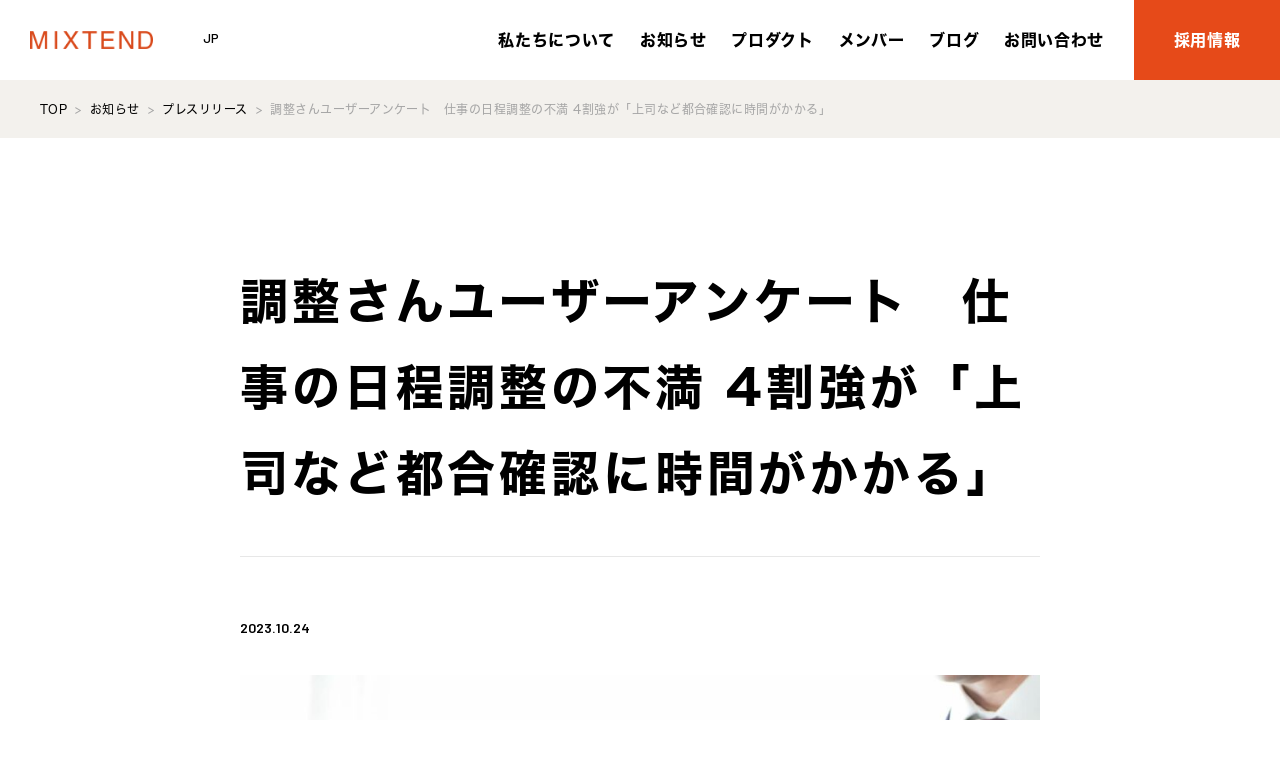

--- FILE ---
content_type: text/html; charset=UTF-8
request_url: https://mixtend.com/news/2309enquete/
body_size: 12796
content:
<!doctype html>
<html>
<head prefix="og: http://ogp.me/ns# fb: http://ogp.me/ns/fb# article: http://ogp.me/ns/article#"
>
<!-- Google Tag Manager -->
<script>(function(w,d,s,l,i){w[l]=w[l]||[];w[l].push({'gtm.start':
new Date().getTime(),event:'gtm.js'});var f=d.getElementsByTagName(s)[0],
j=d.createElement(s),dl=l!='dataLayer'?'&l='+l:'';j.async=true;j.src=
'https://www.googletagmanager.com/gtm.js?id='+i+dl;f.parentNode.insertBefore(j,f);
})(window,document,'script','dataLayer','GTM-5DVHFDD6');</script>
<!-- End Google Tag Manager -->
<meta charset="UTF-8">
<meta name="viewport" content="width=device-width, initial-scale=1">
<title>調整さんユーザーアンケート　仕事の日程調整の不満 4割強が「上司など都合確認に時間がかかる」｜お知らせ｜MIXTEND - ミクステンド株式会社</title>
<meta name="keywords" content="" />
<meta name="description" content="日程調整ツール「調整さん」と「TimeRex（タイムレックス）」を運営するミクステンド株式会社(本社:東京都渋谷区、 代表取締役:北野智大)は、ビジネスでの日程調整における失敗や不満に関するアンケートを実施しました。調査 [&hellip;]">
<meta property="og:title" content="調整さんユーザーアンケート　仕事の日程調整の不満 4割強が「上司など都合確認に時間がかかる」｜お知らせ｜MIXTEND - ミクステンド株式会社" />
<meta property="og:type" content="article" />
<meta property="og:url" content="https://mixtend.com/news/2309enquete/" />
<meta property="og:image" content="https://mixtend.com/wp-content/themes/mx/ogp/og-img.jpg" />
<meta property="og:site_name" content="MIXTEND - ミクステンド株式会社" />
<meta property="og:description" content="ミクステンド株式会社" />
<meta name="twitter:card" content="summary_large_image">
<meta property="twitter:url" content=""/>
<link rel="canonical" href="https://mixtend.com/news/2309enquete/"><link rel="apple-touch-icon" sizes="180x180" href="https://mixtend.com/wp-content/themes/mx/common/favicon/apple-touch-icon.png">
<link rel="icon" type="image/png" sizes="32x32" href="https://mixtend.com/wp-content/themes/mx/common/favicon/favicon-32x32.png">
<link rel="icon" type="image/png" sizes="16x16" href="https://mixtend.com/wp-content/themes/mx/common/favicon/favicon-16x16.png">
<link rel="manifest" href="https://mixtend.com/wp-content/themes/mx/common/favicon/site.webmanifest">
<link rel="mask-icon" href="https://mixtend.com/wp-content/themes/mx/common/favicon/safari-pinned-tab.svg" color="#e64a19">
<link rel="shortcut icon" href="https://mixtend.com/wp-content/themes/mx/common/favicon/favicon.ico">
<meta name="msapplication-TileColor" content="#e64a19">
<meta name="msapplication-config" content="https://mixtend.com/wp-content/themes/mx/common/favicon/browserconfig.xml">
<meta name="theme-color" content="#ffffff">
<link rel="preconnect" href="https://fonts.googleapis.com">
<link rel="preconnect" href="https://fonts.gstatic.com" crossorigin>
<link href="https://fonts.googleapis.com/css2?family=Barlow:wght@500;600;700&display=swap" rel="stylesheet">
<link rel="stylesheet" href="https://mixtend.com/wp-content/themes/mx/common/css/reset.css">
<link rel="stylesheet" href="https://mixtend.com/wp-content/themes/mx/common/css/slick.css">
<link rel="stylesheet" href="https://mixtend.com/wp-content/themes/mx/common/css/common.css">
<link rel="stylesheet" href="https://mixtend.com/wp-content/themes/mx/local/local.css?2409122240">
<link rel="stylesheet" href="https://mixtend.com/wp-content/themes/mx/local/local_sp.css?2409122200">
<link rel="stylesheet" href="https://mixtend.com/wp-content/themes/mx/local/local_en.css">
<script type="text/javascript" src="https://mixtend.com/wp-content/themes/mx/common/js/jquery-3.6.0.min.js"></script>
<script type="text/javascript" src="https://mixtend.com/wp-content/themes/mx/common/js/slick.min.js"></script>
<script type="text/javascript" src="https://mixtend.com/wp-content/themes/mx/common/js/jquery.inview.min.js"></script>
<script type="text/javascript" src="https://mixtend.com/wp-content/themes/mx/common/js/common.js"></script>
<script type="text/javascript" src="https://mixtend.com/wp-content/themes/mx/local/local.js?2409091400"></script>
<meta name='robots' content='index, follow, max-image-preview:large, max-snippet:-1, max-video-preview:-1' />

	<!-- This site is optimized with the Yoast SEO plugin v24.2 - https://yoast.com/wordpress/plugins/seo/ -->
	<link rel="canonical" href="https://mixtend.com/news/2309enquete/" />
	<meta property="og:locale" content="ja_JP" />
	<meta property="og:type" content="article" />
	<meta property="og:title" content="調整さんユーザーアンケート　仕事の日程調整の不満 4割強が「上司など都合確認に時間がかかる」 - ミクステンド" />
	<meta property="og:description" content="日程調整ツール「調整さん」と「TimeRex（タイムレックス）」を運営するミクステンド株式会社(本社:東京都渋谷区、 代表取締役:北野智大)は、ビジネスでの日程調整における失敗や不満に関するアンケートを実施しました。調査 [&hellip;]" />
	<meta property="og:url" content="https://mixtend.com/news/2309enquete/" />
	<meta property="og:site_name" content="ミクステンド" />
	<meta property="article:modified_time" content="2024-12-23T08:27:02+00:00" />
	<meta property="og:image" content="https://mixtend.com/wp-content/uploads/2024/07/5145205_m-1.jpg" />
	<meta property="og:image:width" content="1920" />
	<meta property="og:image:height" content="1358" />
	<meta property="og:image:type" content="image/jpeg" />
	<meta name="twitter:card" content="summary_large_image" />
	<script type="application/ld+json" class="yoast-schema-graph">{"@context":"https://schema.org","@graph":[{"@type":"WebPage","@id":"https://mixtend.com/news/2309enquete/","url":"https://mixtend.com/news/2309enquete/","name":"調整さんユーザーアンケート　仕事の日程調整の不満 4割強が「上司など都合確認に時間がかかる」 - ミクステンド","isPartOf":{"@id":"https://mixtend.com/#website"},"primaryImageOfPage":{"@id":"https://mixtend.com/news/2309enquete/#primaryimage"},"image":{"@id":"https://mixtend.com/news/2309enquete/#primaryimage"},"thumbnailUrl":"https://mixtend.com/wp-content/uploads/2024/07/5145205_m-1.jpg","datePublished":"2023-10-24T04:36:00+00:00","dateModified":"2024-12-23T08:27:02+00:00","breadcrumb":{"@id":"https://mixtend.com/news/2309enquete/#breadcrumb"},"inLanguage":"ja","potentialAction":[{"@type":"ReadAction","target":["https://mixtend.com/news/2309enquete/"]}]},{"@type":"ImageObject","inLanguage":"ja","@id":"https://mixtend.com/news/2309enquete/#primaryimage","url":"https://mixtend.com/wp-content/uploads/2024/07/5145205_m-1.jpg","contentUrl":"https://mixtend.com/wp-content/uploads/2024/07/5145205_m-1.jpg","width":1920,"height":1358},{"@type":"BreadcrumbList","@id":"https://mixtend.com/news/2309enquete/#breadcrumb","itemListElement":[{"@type":"ListItem","position":1,"name":"ホーム","item":"https://mixtend.com/"},{"@type":"ListItem","position":2,"name":"お知らせ","item":"https://mixtend.com/news/"},{"@type":"ListItem","position":3,"name":"調整さんユーザーアンケート　仕事の日程調整の不満 4割強が「上司など都合確認に時間がかかる」"}]},{"@type":"WebSite","@id":"https://mixtend.com/#website","url":"https://mixtend.com/","name":"ミクステンド","description":"","potentialAction":[{"@type":"SearchAction","target":{"@type":"EntryPoint","urlTemplate":"https://mixtend.com/?s={search_term_string}"},"query-input":{"@type":"PropertyValueSpecification","valueRequired":true,"valueName":"search_term_string"}}],"inLanguage":"ja"}]}</script>
	<!-- / Yoast SEO plugin. -->


<link rel="alternate" title="oEmbed (JSON)" type="application/json+oembed" href="https://mixtend.com/wp-json/oembed/1.0/embed?url=https%3A%2F%2Fmixtend.com%2Fnews%2F2309enquete%2F" />
<link rel="alternate" title="oEmbed (XML)" type="text/xml+oembed" href="https://mixtend.com/wp-json/oembed/1.0/embed?url=https%3A%2F%2Fmixtend.com%2Fnews%2F2309enquete%2F&#038;format=xml" />
<style id='wp-img-auto-sizes-contain-inline-css' type='text/css'>
img:is([sizes=auto i],[sizes^="auto," i]){contain-intrinsic-size:3000px 1500px}
/*# sourceURL=wp-img-auto-sizes-contain-inline-css */
</style>
<style id='wp-block-paragraph-inline-css' type='text/css'>
.is-small-text{font-size:.875em}.is-regular-text{font-size:1em}.is-large-text{font-size:2.25em}.is-larger-text{font-size:3em}.has-drop-cap:not(:focus):first-letter{float:left;font-size:8.4em;font-style:normal;font-weight:100;line-height:.68;margin:.05em .1em 0 0;text-transform:uppercase}body.rtl .has-drop-cap:not(:focus):first-letter{float:none;margin-left:.1em}p.has-drop-cap.has-background{overflow:hidden}:root :where(p.has-background){padding:1.25em 2.375em}:where(p.has-text-color:not(.has-link-color)) a{color:inherit}p.has-text-align-left[style*="writing-mode:vertical-lr"],p.has-text-align-right[style*="writing-mode:vertical-rl"]{rotate:180deg}
/*# sourceURL=https://mixtend.com/wp-includes/blocks/paragraph/style.min.css */
</style>
<style id='wp-block-heading-inline-css' type='text/css'>
h1:where(.wp-block-heading).has-background,h2:where(.wp-block-heading).has-background,h3:where(.wp-block-heading).has-background,h4:where(.wp-block-heading).has-background,h5:where(.wp-block-heading).has-background,h6:where(.wp-block-heading).has-background{padding:1.25em 2.375em}h1.has-text-align-left[style*=writing-mode]:where([style*=vertical-lr]),h1.has-text-align-right[style*=writing-mode]:where([style*=vertical-rl]),h2.has-text-align-left[style*=writing-mode]:where([style*=vertical-lr]),h2.has-text-align-right[style*=writing-mode]:where([style*=vertical-rl]),h3.has-text-align-left[style*=writing-mode]:where([style*=vertical-lr]),h3.has-text-align-right[style*=writing-mode]:where([style*=vertical-rl]),h4.has-text-align-left[style*=writing-mode]:where([style*=vertical-lr]),h4.has-text-align-right[style*=writing-mode]:where([style*=vertical-rl]),h5.has-text-align-left[style*=writing-mode]:where([style*=vertical-lr]),h5.has-text-align-right[style*=writing-mode]:where([style*=vertical-rl]),h6.has-text-align-left[style*=writing-mode]:where([style*=vertical-lr]),h6.has-text-align-right[style*=writing-mode]:where([style*=vertical-rl]){rotate:180deg}
/*# sourceURL=https://mixtend.com/wp-includes/blocks/heading/style.min.css */
</style>
<style id='wp-emoji-styles-inline-css' type='text/css'>

	img.wp-smiley, img.emoji {
		display: inline !important;
		border: none !important;
		box-shadow: none !important;
		height: 1em !important;
		width: 1em !important;
		margin: 0 0.07em !important;
		vertical-align: -0.1em !important;
		background: none !important;
		padding: 0 !important;
	}
/*# sourceURL=wp-emoji-styles-inline-css */
</style>
<link rel='stylesheet' id='wp-block-library-css' href='https://mixtend.com/wp-includes/css/dist/block-library/style.min.css?ver=6.9' type='text/css' media='all' />
<style id='wp-block-image-inline-css' type='text/css'>
.wp-block-image>a,.wp-block-image>figure>a{display:inline-block}.wp-block-image img{box-sizing:border-box;height:auto;max-width:100%;vertical-align:bottom}@media not (prefers-reduced-motion){.wp-block-image img.hide{visibility:hidden}.wp-block-image img.show{animation:show-content-image .4s}}.wp-block-image[style*=border-radius] img,.wp-block-image[style*=border-radius]>a{border-radius:inherit}.wp-block-image.has-custom-border img{box-sizing:border-box}.wp-block-image.aligncenter{text-align:center}.wp-block-image.alignfull>a,.wp-block-image.alignwide>a{width:100%}.wp-block-image.alignfull img,.wp-block-image.alignwide img{height:auto;width:100%}.wp-block-image .aligncenter,.wp-block-image .alignleft,.wp-block-image .alignright,.wp-block-image.aligncenter,.wp-block-image.alignleft,.wp-block-image.alignright{display:table}.wp-block-image .aligncenter>figcaption,.wp-block-image .alignleft>figcaption,.wp-block-image .alignright>figcaption,.wp-block-image.aligncenter>figcaption,.wp-block-image.alignleft>figcaption,.wp-block-image.alignright>figcaption{caption-side:bottom;display:table-caption}.wp-block-image .alignleft{float:left;margin:.5em 1em .5em 0}.wp-block-image .alignright{float:right;margin:.5em 0 .5em 1em}.wp-block-image .aligncenter{margin-left:auto;margin-right:auto}.wp-block-image :where(figcaption){margin-bottom:1em;margin-top:.5em}.wp-block-image.is-style-circle-mask img{border-radius:9999px}@supports ((-webkit-mask-image:none) or (mask-image:none)) or (-webkit-mask-image:none){.wp-block-image.is-style-circle-mask img{border-radius:0;-webkit-mask-image:url('data:image/svg+xml;utf8,<svg viewBox="0 0 100 100" xmlns="http://www.w3.org/2000/svg"><circle cx="50" cy="50" r="50"/></svg>');mask-image:url('data:image/svg+xml;utf8,<svg viewBox="0 0 100 100" xmlns="http://www.w3.org/2000/svg"><circle cx="50" cy="50" r="50"/></svg>');mask-mode:alpha;-webkit-mask-position:center;mask-position:center;-webkit-mask-repeat:no-repeat;mask-repeat:no-repeat;-webkit-mask-size:contain;mask-size:contain}}:root :where(.wp-block-image.is-style-rounded img,.wp-block-image .is-style-rounded img){border-radius:9999px}.wp-block-image figure{margin:0}.wp-lightbox-container{display:flex;flex-direction:column;position:relative}.wp-lightbox-container img{cursor:zoom-in}.wp-lightbox-container img:hover+button{opacity:1}.wp-lightbox-container button{align-items:center;backdrop-filter:blur(16px) saturate(180%);background-color:#5a5a5a40;border:none;border-radius:4px;cursor:zoom-in;display:flex;height:20px;justify-content:center;opacity:0;padding:0;position:absolute;right:16px;text-align:center;top:16px;width:20px;z-index:100}@media not (prefers-reduced-motion){.wp-lightbox-container button{transition:opacity .2s ease}}.wp-lightbox-container button:focus-visible{outline:3px auto #5a5a5a40;outline:3px auto -webkit-focus-ring-color;outline-offset:3px}.wp-lightbox-container button:hover{cursor:pointer;opacity:1}.wp-lightbox-container button:focus{opacity:1}.wp-lightbox-container button:focus,.wp-lightbox-container button:hover,.wp-lightbox-container button:not(:hover):not(:active):not(.has-background){background-color:#5a5a5a40;border:none}.wp-lightbox-overlay{box-sizing:border-box;cursor:zoom-out;height:100vh;left:0;overflow:hidden;position:fixed;top:0;visibility:hidden;width:100%;z-index:100000}.wp-lightbox-overlay .close-button{align-items:center;cursor:pointer;display:flex;justify-content:center;min-height:40px;min-width:40px;padding:0;position:absolute;right:calc(env(safe-area-inset-right) + 16px);top:calc(env(safe-area-inset-top) + 16px);z-index:5000000}.wp-lightbox-overlay .close-button:focus,.wp-lightbox-overlay .close-button:hover,.wp-lightbox-overlay .close-button:not(:hover):not(:active):not(.has-background){background:none;border:none}.wp-lightbox-overlay .lightbox-image-container{height:var(--wp--lightbox-container-height);left:50%;overflow:hidden;position:absolute;top:50%;transform:translate(-50%,-50%);transform-origin:top left;width:var(--wp--lightbox-container-width);z-index:9999999999}.wp-lightbox-overlay .wp-block-image{align-items:center;box-sizing:border-box;display:flex;height:100%;justify-content:center;margin:0;position:relative;transform-origin:0 0;width:100%;z-index:3000000}.wp-lightbox-overlay .wp-block-image img{height:var(--wp--lightbox-image-height);min-height:var(--wp--lightbox-image-height);min-width:var(--wp--lightbox-image-width);width:var(--wp--lightbox-image-width)}.wp-lightbox-overlay .wp-block-image figcaption{display:none}.wp-lightbox-overlay button{background:none;border:none}.wp-lightbox-overlay .scrim{background-color:#fff;height:100%;opacity:.9;position:absolute;width:100%;z-index:2000000}.wp-lightbox-overlay.active{visibility:visible}@media not (prefers-reduced-motion){.wp-lightbox-overlay.active{animation:turn-on-visibility .25s both}.wp-lightbox-overlay.active img{animation:turn-on-visibility .35s both}.wp-lightbox-overlay.show-closing-animation:not(.active){animation:turn-off-visibility .35s both}.wp-lightbox-overlay.show-closing-animation:not(.active) img{animation:turn-off-visibility .25s both}.wp-lightbox-overlay.zoom.active{animation:none;opacity:1;visibility:visible}.wp-lightbox-overlay.zoom.active .lightbox-image-container{animation:lightbox-zoom-in .4s}.wp-lightbox-overlay.zoom.active .lightbox-image-container img{animation:none}.wp-lightbox-overlay.zoom.active .scrim{animation:turn-on-visibility .4s forwards}.wp-lightbox-overlay.zoom.show-closing-animation:not(.active){animation:none}.wp-lightbox-overlay.zoom.show-closing-animation:not(.active) .lightbox-image-container{animation:lightbox-zoom-out .4s}.wp-lightbox-overlay.zoom.show-closing-animation:not(.active) .lightbox-image-container img{animation:none}.wp-lightbox-overlay.zoom.show-closing-animation:not(.active) .scrim{animation:turn-off-visibility .4s forwards}}@keyframes show-content-image{0%{visibility:hidden}99%{visibility:hidden}to{visibility:visible}}@keyframes turn-on-visibility{0%{opacity:0}to{opacity:1}}@keyframes turn-off-visibility{0%{opacity:1;visibility:visible}99%{opacity:0;visibility:visible}to{opacity:0;visibility:hidden}}@keyframes lightbox-zoom-in{0%{transform:translate(calc((-100vw + var(--wp--lightbox-scrollbar-width))/2 + var(--wp--lightbox-initial-left-position)),calc(-50vh + var(--wp--lightbox-initial-top-position))) scale(var(--wp--lightbox-scale))}to{transform:translate(-50%,-50%) scale(1)}}@keyframes lightbox-zoom-out{0%{transform:translate(-50%,-50%) scale(1);visibility:visible}99%{visibility:visible}to{transform:translate(calc((-100vw + var(--wp--lightbox-scrollbar-width))/2 + var(--wp--lightbox-initial-left-position)),calc(-50vh + var(--wp--lightbox-initial-top-position))) scale(var(--wp--lightbox-scale));visibility:hidden}}
/*# sourceURL=https://mixtend.com/wp-includes/blocks/image/style.min.css */
</style>
<style id='global-styles-inline-css' type='text/css'>
:root{--wp--preset--aspect-ratio--square: 1;--wp--preset--aspect-ratio--4-3: 4/3;--wp--preset--aspect-ratio--3-4: 3/4;--wp--preset--aspect-ratio--3-2: 3/2;--wp--preset--aspect-ratio--2-3: 2/3;--wp--preset--aspect-ratio--16-9: 16/9;--wp--preset--aspect-ratio--9-16: 9/16;--wp--preset--color--black: #000000;--wp--preset--color--cyan-bluish-gray: #abb8c3;--wp--preset--color--white: #ffffff;--wp--preset--color--pale-pink: #f78da7;--wp--preset--color--vivid-red: #cf2e2e;--wp--preset--color--luminous-vivid-orange: #ff6900;--wp--preset--color--luminous-vivid-amber: #fcb900;--wp--preset--color--light-green-cyan: #7bdcb5;--wp--preset--color--vivid-green-cyan: #00d084;--wp--preset--color--pale-cyan-blue: #8ed1fc;--wp--preset--color--vivid-cyan-blue: #0693e3;--wp--preset--color--vivid-purple: #9b51e0;--wp--preset--gradient--vivid-cyan-blue-to-vivid-purple: linear-gradient(135deg,rgb(6,147,227) 0%,rgb(155,81,224) 100%);--wp--preset--gradient--light-green-cyan-to-vivid-green-cyan: linear-gradient(135deg,rgb(122,220,180) 0%,rgb(0,208,130) 100%);--wp--preset--gradient--luminous-vivid-amber-to-luminous-vivid-orange: linear-gradient(135deg,rgb(252,185,0) 0%,rgb(255,105,0) 100%);--wp--preset--gradient--luminous-vivid-orange-to-vivid-red: linear-gradient(135deg,rgb(255,105,0) 0%,rgb(207,46,46) 100%);--wp--preset--gradient--very-light-gray-to-cyan-bluish-gray: linear-gradient(135deg,rgb(238,238,238) 0%,rgb(169,184,195) 100%);--wp--preset--gradient--cool-to-warm-spectrum: linear-gradient(135deg,rgb(74,234,220) 0%,rgb(151,120,209) 20%,rgb(207,42,186) 40%,rgb(238,44,130) 60%,rgb(251,105,98) 80%,rgb(254,248,76) 100%);--wp--preset--gradient--blush-light-purple: linear-gradient(135deg,rgb(255,206,236) 0%,rgb(152,150,240) 100%);--wp--preset--gradient--blush-bordeaux: linear-gradient(135deg,rgb(254,205,165) 0%,rgb(254,45,45) 50%,rgb(107,0,62) 100%);--wp--preset--gradient--luminous-dusk: linear-gradient(135deg,rgb(255,203,112) 0%,rgb(199,81,192) 50%,rgb(65,88,208) 100%);--wp--preset--gradient--pale-ocean: linear-gradient(135deg,rgb(255,245,203) 0%,rgb(182,227,212) 50%,rgb(51,167,181) 100%);--wp--preset--gradient--electric-grass: linear-gradient(135deg,rgb(202,248,128) 0%,rgb(113,206,126) 100%);--wp--preset--gradient--midnight: linear-gradient(135deg,rgb(2,3,129) 0%,rgb(40,116,252) 100%);--wp--preset--font-size--small: 13px;--wp--preset--font-size--medium: 20px;--wp--preset--font-size--large: 36px;--wp--preset--font-size--x-large: 42px;--wp--preset--spacing--20: 0.44rem;--wp--preset--spacing--30: 0.67rem;--wp--preset--spacing--40: 1rem;--wp--preset--spacing--50: 1.5rem;--wp--preset--spacing--60: 2.25rem;--wp--preset--spacing--70: 3.38rem;--wp--preset--spacing--80: 5.06rem;--wp--preset--shadow--natural: 6px 6px 9px rgba(0, 0, 0, 0.2);--wp--preset--shadow--deep: 12px 12px 50px rgba(0, 0, 0, 0.4);--wp--preset--shadow--sharp: 6px 6px 0px rgba(0, 0, 0, 0.2);--wp--preset--shadow--outlined: 6px 6px 0px -3px rgb(255, 255, 255), 6px 6px rgb(0, 0, 0);--wp--preset--shadow--crisp: 6px 6px 0px rgb(0, 0, 0);}:where(.is-layout-flex){gap: 0.5em;}:where(.is-layout-grid){gap: 0.5em;}body .is-layout-flex{display: flex;}.is-layout-flex{flex-wrap: wrap;align-items: center;}.is-layout-flex > :is(*, div){margin: 0;}body .is-layout-grid{display: grid;}.is-layout-grid > :is(*, div){margin: 0;}:where(.wp-block-columns.is-layout-flex){gap: 2em;}:where(.wp-block-columns.is-layout-grid){gap: 2em;}:where(.wp-block-post-template.is-layout-flex){gap: 1.25em;}:where(.wp-block-post-template.is-layout-grid){gap: 1.25em;}.has-black-color{color: var(--wp--preset--color--black) !important;}.has-cyan-bluish-gray-color{color: var(--wp--preset--color--cyan-bluish-gray) !important;}.has-white-color{color: var(--wp--preset--color--white) !important;}.has-pale-pink-color{color: var(--wp--preset--color--pale-pink) !important;}.has-vivid-red-color{color: var(--wp--preset--color--vivid-red) !important;}.has-luminous-vivid-orange-color{color: var(--wp--preset--color--luminous-vivid-orange) !important;}.has-luminous-vivid-amber-color{color: var(--wp--preset--color--luminous-vivid-amber) !important;}.has-light-green-cyan-color{color: var(--wp--preset--color--light-green-cyan) !important;}.has-vivid-green-cyan-color{color: var(--wp--preset--color--vivid-green-cyan) !important;}.has-pale-cyan-blue-color{color: var(--wp--preset--color--pale-cyan-blue) !important;}.has-vivid-cyan-blue-color{color: var(--wp--preset--color--vivid-cyan-blue) !important;}.has-vivid-purple-color{color: var(--wp--preset--color--vivid-purple) !important;}.has-black-background-color{background-color: var(--wp--preset--color--black) !important;}.has-cyan-bluish-gray-background-color{background-color: var(--wp--preset--color--cyan-bluish-gray) !important;}.has-white-background-color{background-color: var(--wp--preset--color--white) !important;}.has-pale-pink-background-color{background-color: var(--wp--preset--color--pale-pink) !important;}.has-vivid-red-background-color{background-color: var(--wp--preset--color--vivid-red) !important;}.has-luminous-vivid-orange-background-color{background-color: var(--wp--preset--color--luminous-vivid-orange) !important;}.has-luminous-vivid-amber-background-color{background-color: var(--wp--preset--color--luminous-vivid-amber) !important;}.has-light-green-cyan-background-color{background-color: var(--wp--preset--color--light-green-cyan) !important;}.has-vivid-green-cyan-background-color{background-color: var(--wp--preset--color--vivid-green-cyan) !important;}.has-pale-cyan-blue-background-color{background-color: var(--wp--preset--color--pale-cyan-blue) !important;}.has-vivid-cyan-blue-background-color{background-color: var(--wp--preset--color--vivid-cyan-blue) !important;}.has-vivid-purple-background-color{background-color: var(--wp--preset--color--vivid-purple) !important;}.has-black-border-color{border-color: var(--wp--preset--color--black) !important;}.has-cyan-bluish-gray-border-color{border-color: var(--wp--preset--color--cyan-bluish-gray) !important;}.has-white-border-color{border-color: var(--wp--preset--color--white) !important;}.has-pale-pink-border-color{border-color: var(--wp--preset--color--pale-pink) !important;}.has-vivid-red-border-color{border-color: var(--wp--preset--color--vivid-red) !important;}.has-luminous-vivid-orange-border-color{border-color: var(--wp--preset--color--luminous-vivid-orange) !important;}.has-luminous-vivid-amber-border-color{border-color: var(--wp--preset--color--luminous-vivid-amber) !important;}.has-light-green-cyan-border-color{border-color: var(--wp--preset--color--light-green-cyan) !important;}.has-vivid-green-cyan-border-color{border-color: var(--wp--preset--color--vivid-green-cyan) !important;}.has-pale-cyan-blue-border-color{border-color: var(--wp--preset--color--pale-cyan-blue) !important;}.has-vivid-cyan-blue-border-color{border-color: var(--wp--preset--color--vivid-cyan-blue) !important;}.has-vivid-purple-border-color{border-color: var(--wp--preset--color--vivid-purple) !important;}.has-vivid-cyan-blue-to-vivid-purple-gradient-background{background: var(--wp--preset--gradient--vivid-cyan-blue-to-vivid-purple) !important;}.has-light-green-cyan-to-vivid-green-cyan-gradient-background{background: var(--wp--preset--gradient--light-green-cyan-to-vivid-green-cyan) !important;}.has-luminous-vivid-amber-to-luminous-vivid-orange-gradient-background{background: var(--wp--preset--gradient--luminous-vivid-amber-to-luminous-vivid-orange) !important;}.has-luminous-vivid-orange-to-vivid-red-gradient-background{background: var(--wp--preset--gradient--luminous-vivid-orange-to-vivid-red) !important;}.has-very-light-gray-to-cyan-bluish-gray-gradient-background{background: var(--wp--preset--gradient--very-light-gray-to-cyan-bluish-gray) !important;}.has-cool-to-warm-spectrum-gradient-background{background: var(--wp--preset--gradient--cool-to-warm-spectrum) !important;}.has-blush-light-purple-gradient-background{background: var(--wp--preset--gradient--blush-light-purple) !important;}.has-blush-bordeaux-gradient-background{background: var(--wp--preset--gradient--blush-bordeaux) !important;}.has-luminous-dusk-gradient-background{background: var(--wp--preset--gradient--luminous-dusk) !important;}.has-pale-ocean-gradient-background{background: var(--wp--preset--gradient--pale-ocean) !important;}.has-electric-grass-gradient-background{background: var(--wp--preset--gradient--electric-grass) !important;}.has-midnight-gradient-background{background: var(--wp--preset--gradient--midnight) !important;}.has-small-font-size{font-size: var(--wp--preset--font-size--small) !important;}.has-medium-font-size{font-size: var(--wp--preset--font-size--medium) !important;}.has-large-font-size{font-size: var(--wp--preset--font-size--large) !important;}.has-x-large-font-size{font-size: var(--wp--preset--font-size--x-large) !important;}
/*# sourceURL=global-styles-inline-css */
</style>

<style id='classic-theme-styles-inline-css' type='text/css'>
/*! This file is auto-generated */
.wp-block-button__link{color:#fff;background-color:#32373c;border-radius:9999px;box-shadow:none;text-decoration:none;padding:calc(.667em + 2px) calc(1.333em + 2px);font-size:1.125em}.wp-block-file__button{background:#32373c;color:#fff;text-decoration:none}
/*# sourceURL=/wp-includes/css/classic-themes.min.css */
</style>
<link rel='stylesheet' id='wpml-blocks-css' href='https://mixtend.com/wp-content/plugins/sitepress-multilingual-cms/dist/css/blocks/styles.css?ver=4.6.15' type='text/css' media='all' />
<link rel='stylesheet' id='wpml-legacy-horizontal-list-0-css' href='https://mixtend.com/wp-content/plugins/sitepress-multilingual-cms/templates/language-switchers/legacy-list-horizontal/style.min.css?ver=1' type='text/css' media='all' />
<link rel='stylesheet' id='wp-pagenavi-css' href='https://mixtend.com/wp-content/plugins/wp-pagenavi/pagenavi-css.css?ver=2.70' type='text/css' media='all' />
<script type="text/javascript" id="wpml-cookie-js-extra">
/* <![CDATA[ */
var wpml_cookies = {"wp-wpml_current_language":{"value":"ja","expires":1,"path":"/"}};
var wpml_cookies = {"wp-wpml_current_language":{"value":"ja","expires":1,"path":"/"}};
//# sourceURL=wpml-cookie-js-extra
/* ]]> */
</script>
<script type="text/javascript" src="https://mixtend.com/wp-content/plugins/sitepress-multilingual-cms/res/js/cookies/language-cookie.js?ver=4.6.15" id="wpml-cookie-js" defer="defer" data-wp-strategy="defer"></script>
<link rel="https://api.w.org/" href="https://mixtend.com/wp-json/" /><link rel="alternate" title="JSON" type="application/json" href="https://mixtend.com/wp-json/wp/v2/news/3480" /><link rel="EditURI" type="application/rsd+xml" title="RSD" href="https://mixtend.com/xmlrpc.php?rsd" />
<meta name="generator" content="WordPress 6.9" />
<link rel='shortlink' href='https://mixtend.com/?p=3480' />
<meta name="generator" content="WPML ver:4.6.15 stt:1,28;" />
<noscript><style>.lazyload[data-src]{display:none !important;}</style></noscript><style>.lazyload{background-image:none !important;}.lazyload:before{background-image:none !important;}</style>
<!-- Google tag (gtag.js) -->
<script async src="https://www.googletagmanager.com/gtag/js?id=G-STPRQ0CGKT"></script>
<script>
  window.dataLayer = window.dataLayer || [];
  function gtag(){dataLayer.push(arguments);}
  gtag('js', new Date());

  gtag('config', 'G-STPRQ0CGKT');
</script>
</head>
<body>
<!-- Google Tag Manager (noscript) -->
<noscript><iframe src="https://www.googletagmanager.com/ns.html?id=GTM-5DVHFDD6"
height="0" width="0" style="display:none;visibility:hidden"></iframe></noscript>
<!-- End Google Tag Manager (noscript) -->
<div id="wrapper" class="lower_page ">
<header class="">
<div id="header_top">
<div class="contents_in flex_box">
<div class="header_left flex_box">
<div class="logo"><a href="https://mixtend.com/"><img src="[data-uri]" alt="ミクステンド株式会社" data-src="https://mixtend.com/wp-content/themes/mx/common/img/logo_orange.png" decoding="async" class="lazyload" data-eio-rwidth="600" data-eio-rheight="88"><noscript><img src="https://mixtend.com/wp-content/themes/mx/common/img/logo_orange.png" alt="ミクステンド株式会社" data-eio="l"></noscript></a></div>
<ul class="language_btn en_font flex_box"><li class="active"><span>JP</span></li></ul><div class="nav_btn sp">
<span class="nav_line nav_line01"></span>
<span class="nav_line nav_line02"></span>
<span class="nav_line nav_line03"></span>
<!-- END  #nav_btn --></div>
<!-- END  #header_left --></div>
<div class="header_right">
<ul class="nav_in flex_box">
<li><a href="https://mixtend.com/company/">私たちについて</a></li>
<li><a href="https://mixtend.com/news/">お知らせ</a></li>
<li><a href="https://mixtend.com/products/">プロダクト</a></li>
<li><a href="https://mixtend.com/member/">メンバー</a></li>
<li><a href="https://mixtend.com/blog/">ブログ</a></li>
<li><a class="intercom-custom-launcher" href="#">お問い合わせ</a></li>
<li class="recruit_btn"><a href="https://mixtend.com/recruit/">採用情報</a></li>
</ul>
<!-- END  #header_right --></div><!-- END  #contents_in --></div>
<!-- END  #header_top --></div>
</header>
<main id="blog_detail" class="lower_common single_common">
<div id="pankuzu_area">
  <div class="contents_in">
    <ul class="flex_box pankuzu_list">
      <li><a href="https://mixtend.com/">TOP</a></li>
      <li><a href="https://mixtend.com/news/">お知らせ</a></li><li><a href="https://mixtend.com/news_category/press_release/">プレスリリース</a></li><li><span>調整さんユーザーアンケート　仕事の日程調整の不満 4割強が「上司など都合確認に時間がかかる」</span></li>    </ul>
  <!-- END  #contents_in -->
  </div>
<!-- END  #pankuzu_area -->
</div>
<section id="cnt_area01">
<div class="contents_in">
<div class="title_area">
<h1 class="h1_title">調整さんユーザーアンケート　仕事の日程調整の不満 4割強が「上司など都合確認に時間がかかる」</h1>
<div class="info_box flex_box">
<div class="info_left">
<ul class="tag_list flex_box">
</ul>
<div class="date_text en_font">2023.10.24</div>
<!-- END  #info_left --></div>
<div class="info_right">

<!-- END  #info_right --></div>
<!-- END  #info_box --></div>
<!-- END  #title_area --></div>

<div class="article_area">

<figure class="wp-block-image size-large"><img fetchpriority="high" decoding="async" width="1024" height="724" src="[data-uri]" alt="" class="wp-image-996 lazyload"   data-src="https://mixtend.com/wp-content/uploads/2024/07/5145205_m-1-1024x724.jpg" data-srcset="https://mixtend.com/wp-content/uploads/2024/07/5145205_m-1-1024x724.jpg 1024w, https://mixtend.com/wp-content/uploads/2024/07/5145205_m-1-300x212.jpg 300w, https://mixtend.com/wp-content/uploads/2024/07/5145205_m-1-768x543.jpg 768w, https://mixtend.com/wp-content/uploads/2024/07/5145205_m-1-1536x1086.jpg 1536w, https://mixtend.com/wp-content/uploads/2024/07/5145205_m-1.jpg 1920w" data-sizes="auto" data-eio-rwidth="1024" data-eio-rheight="724" /><noscript><img fetchpriority="high" decoding="async" width="1024" height="724" src="https://mixtend.com/wp-content/uploads/2024/07/5145205_m-1-1024x724.jpg" alt="" class="wp-image-996" srcset="https://mixtend.com/wp-content/uploads/2024/07/5145205_m-1-1024x724.jpg 1024w, https://mixtend.com/wp-content/uploads/2024/07/5145205_m-1-300x212.jpg 300w, https://mixtend.com/wp-content/uploads/2024/07/5145205_m-1-768x543.jpg 768w, https://mixtend.com/wp-content/uploads/2024/07/5145205_m-1-1536x1086.jpg 1536w, https://mixtend.com/wp-content/uploads/2024/07/5145205_m-1.jpg 1920w" sizes="(max-width: 1024px) 100vw, 1024px" data-eio="l" /></noscript></figure>



<p>日程調整ツール「調整さん」と「TimeRex（タイムレックス）」を運営するミクステンド株式会社(本社:東京都渋谷区、 代表取締役:北野智大)は、ビジネスでの日程調整における失敗や不満に関するアンケートを実施しました。調査は「調整さん」を通じて、社外との日程調整を効率化するための日程調整ツールを使用していない人を対象に行いました。この結果、ビジネスでの日程調整で失敗をしたことがある人の約半数が「ダブルブッキング」をしていたことが分かりました。日程調整の不満については、全体の4割強が「上司や同僚の都合の確認に時間がかかる」と回答しました。また、これに関連した質問では、複数人が出席する日程調整について、3割以上が平均で「20分以上」かけていることが分かりました。</p>



<h3 class="wp-block-heading">調査概要</h3>



<p>調査対象:「調整さん」ユーザー (パソコンで利用する人に聞き取り)<br>実施期間:2023年9月25日～10月6日<br>調査方法:インターネットリサーチ<br>有効回答数:1,104<br>※数値は、小数点第二位以下を四捨五入し、小数点第一位で表記しています。<br>※当データ使用の際は「調整さんチーム調査」とクレジットの記載をお願いいたします。</p>



<h3 class="wp-block-heading">調査結果① 約4割 「ビジネスでの日程調整に失敗したことがある」</h3>



<p>社外との日程調整を効率化するために日程調整ツールを使用していない人に対し、ビジネスでの日程調整で失敗をしたことがあるか聞いたところ、37.1％が「はい」と回答しました。</p>



<figure class="wp-block-image size-large"><img decoding="async" width="1024" height="537" src="[data-uri]" alt="" class="wp-image-992 lazyload"   data-src="https://mixtend.com/wp-content/uploads/2024/07/32995-44-0cba286a551afd179d3fdc28347ae30e-1300x682-1-1024x537.webp" data-srcset="https://mixtend.com/wp-content/uploads/2024/07/32995-44-0cba286a551afd179d3fdc28347ae30e-1300x682-1-1024x537.webp 1024w, https://mixtend.com/wp-content/uploads/2024/07/32995-44-0cba286a551afd179d3fdc28347ae30e-1300x682-1-300x157.webp 300w, https://mixtend.com/wp-content/uploads/2024/07/32995-44-0cba286a551afd179d3fdc28347ae30e-1300x682-1-768x403.webp 768w, https://mixtend.com/wp-content/uploads/2024/07/32995-44-0cba286a551afd179d3fdc28347ae30e-1300x682-1.webp 1300w" data-sizes="auto" data-eio-rwidth="1024" data-eio-rheight="537" /><noscript><img decoding="async" width="1024" height="537" src="https://mixtend.com/wp-content/uploads/2024/07/32995-44-0cba286a551afd179d3fdc28347ae30e-1300x682-1-1024x537.webp" alt="" class="wp-image-992" srcset="https://mixtend.com/wp-content/uploads/2024/07/32995-44-0cba286a551afd179d3fdc28347ae30e-1300x682-1-1024x537.webp 1024w, https://mixtend.com/wp-content/uploads/2024/07/32995-44-0cba286a551afd179d3fdc28347ae30e-1300x682-1-300x157.webp 300w, https://mixtend.com/wp-content/uploads/2024/07/32995-44-0cba286a551afd179d3fdc28347ae30e-1300x682-1-768x403.webp 768w, https://mixtend.com/wp-content/uploads/2024/07/32995-44-0cba286a551afd179d3fdc28347ae30e-1300x682-1.webp 1300w" sizes="(max-width: 1024px) 100vw, 1024px" data-eio="l" /></noscript></figure>



<h3 class="wp-block-heading">調査結果② ビジネスでの日程調整の失敗 1位「ダブルブッキング」2位「日付など間違えて伝えた」</h3>



<p>上記の質問で「ビジネスでの日程調整で失敗をしたことがある」と答えた人を対象に、具体的な失敗について聞きました。複数回答で質問したところ、1位は「ダブルブッキング」で、約半数となる48.5％が選択しました。また2位は「日付・曜日・時間を間違えて伝えた」で、45.4％となりました。これに「カレンダーに予定を間違えて登録した」（33.2％）や「日時確定の連絡を忘れた」（27.3％）が続きました。</p>



<figure class="wp-block-image size-large"><img decoding="async" width="1024" height="537" src="[data-uri]" alt="" class="wp-image-994 lazyload"   data-src="https://mixtend.com/wp-content/uploads/2024/07/32995-44-bdd00a9993f48e1ac71fc2dd57da7731-1300x682-1-1024x537.webp" data-srcset="https://mixtend.com/wp-content/uploads/2024/07/32995-44-bdd00a9993f48e1ac71fc2dd57da7731-1300x682-1-1024x537.webp 1024w, https://mixtend.com/wp-content/uploads/2024/07/32995-44-bdd00a9993f48e1ac71fc2dd57da7731-1300x682-1-300x157.webp 300w, https://mixtend.com/wp-content/uploads/2024/07/32995-44-bdd00a9993f48e1ac71fc2dd57da7731-1300x682-1-768x403.webp 768w, https://mixtend.com/wp-content/uploads/2024/07/32995-44-bdd00a9993f48e1ac71fc2dd57da7731-1300x682-1.webp 1300w" data-sizes="auto" data-eio-rwidth="1024" data-eio-rheight="537" /><noscript><img decoding="async" width="1024" height="537" src="https://mixtend.com/wp-content/uploads/2024/07/32995-44-bdd00a9993f48e1ac71fc2dd57da7731-1300x682-1-1024x537.webp" alt="" class="wp-image-994" srcset="https://mixtend.com/wp-content/uploads/2024/07/32995-44-bdd00a9993f48e1ac71fc2dd57da7731-1300x682-1-1024x537.webp 1024w, https://mixtend.com/wp-content/uploads/2024/07/32995-44-bdd00a9993f48e1ac71fc2dd57da7731-1300x682-1-300x157.webp 300w, https://mixtend.com/wp-content/uploads/2024/07/32995-44-bdd00a9993f48e1ac71fc2dd57da7731-1300x682-1-768x403.webp 768w, https://mixtend.com/wp-content/uploads/2024/07/32995-44-bdd00a9993f48e1ac71fc2dd57da7731-1300x682-1.webp 1300w" sizes="(max-width: 1024px) 100vw, 1024px" data-eio="l" /></noscript></figure>



<h3 class="wp-block-heading">調査結果③ ビジネスの日程調整で不満　4割強「上司や同僚の都合の確認に時間がかかる」</h3>



<p>ビジネスの日程調整で不満に思っている事について複数回答で質問したところ「上司や同僚の都合の確認に時間がかかる」が最多で、42％となりました。また「メールを何往復もして日程を決めるのが面倒」が、31.2％で2番目の多さとなりました。</p>



<figure class="wp-block-image size-large"><img decoding="async" width="1024" height="537" src="[data-uri]" alt="" class="wp-image-995 lazyload"   data-src="https://mixtend.com/wp-content/uploads/2024/07/32995-44-d08f334d2a50346cb587dec77e28abb0-1300x682-1-1024x537.webp" data-srcset="https://mixtend.com/wp-content/uploads/2024/07/32995-44-d08f334d2a50346cb587dec77e28abb0-1300x682-1-1024x537.webp 1024w, https://mixtend.com/wp-content/uploads/2024/07/32995-44-d08f334d2a50346cb587dec77e28abb0-1300x682-1-300x157.webp 300w, https://mixtend.com/wp-content/uploads/2024/07/32995-44-d08f334d2a50346cb587dec77e28abb0-1300x682-1-768x403.webp 768w, https://mixtend.com/wp-content/uploads/2024/07/32995-44-d08f334d2a50346cb587dec77e28abb0-1300x682-1.webp 1300w" data-sizes="auto" data-eio-rwidth="1024" data-eio-rheight="537" /><noscript><img decoding="async" width="1024" height="537" src="https://mixtend.com/wp-content/uploads/2024/07/32995-44-d08f334d2a50346cb587dec77e28abb0-1300x682-1-1024x537.webp" alt="" class="wp-image-995" srcset="https://mixtend.com/wp-content/uploads/2024/07/32995-44-d08f334d2a50346cb587dec77e28abb0-1300x682-1-1024x537.webp 1024w, https://mixtend.com/wp-content/uploads/2024/07/32995-44-d08f334d2a50346cb587dec77e28abb0-1300x682-1-300x157.webp 300w, https://mixtend.com/wp-content/uploads/2024/07/32995-44-d08f334d2a50346cb587dec77e28abb0-1300x682-1-768x403.webp 768w, https://mixtend.com/wp-content/uploads/2024/07/32995-44-d08f334d2a50346cb587dec77e28abb0-1300x682-1.webp 1300w" sizes="(max-width: 1024px) 100vw, 1024px" data-eio="l" /></noscript></figure>



<h3 class="wp-block-heading">調査結果④ 日程調整の平均時間1位　 複数人出席の場合「20分以上」 自分1人の場合は「5分未満」</h3>



<p>調査では、出席者が複数人の場合の日程調整にかかる時間についても質問しました。候補日の選定からメールを送信するまでの平均時間について聞くと、最も多かったのは「20分以上」で、有効回答数1,104のうちの33.2％となりました。また、2番目に多かったのは「10分以上〜15分未満」で20.2％でした。一方で、出席者が自分1人の場合については「5分未満」と回答した人が最も多く、35.5％となりました。</p>



<figure class="wp-block-image size-large"><img decoding="async" width="1024" height="537" src="[data-uri]" alt="" class="wp-image-993 lazyload"   data-src="https://mixtend.com/wp-content/uploads/2024/07/32995-44-6904be105d05382db4ccee1bd28b108f-1300x682-1-1024x537.webp" data-srcset="https://mixtend.com/wp-content/uploads/2024/07/32995-44-6904be105d05382db4ccee1bd28b108f-1300x682-1-1024x537.webp 1024w, https://mixtend.com/wp-content/uploads/2024/07/32995-44-6904be105d05382db4ccee1bd28b108f-1300x682-1-300x157.webp 300w, https://mixtend.com/wp-content/uploads/2024/07/32995-44-6904be105d05382db4ccee1bd28b108f-1300x682-1-768x403.webp 768w, https://mixtend.com/wp-content/uploads/2024/07/32995-44-6904be105d05382db4ccee1bd28b108f-1300x682-1.webp 1300w" data-sizes="auto" data-eio-rwidth="1024" data-eio-rheight="537" /><noscript><img decoding="async" width="1024" height="537" src="https://mixtend.com/wp-content/uploads/2024/07/32995-44-6904be105d05382db4ccee1bd28b108f-1300x682-1-1024x537.webp" alt="" class="wp-image-993" srcset="https://mixtend.com/wp-content/uploads/2024/07/32995-44-6904be105d05382db4ccee1bd28b108f-1300x682-1-1024x537.webp 1024w, https://mixtend.com/wp-content/uploads/2024/07/32995-44-6904be105d05382db4ccee1bd28b108f-1300x682-1-300x157.webp 300w, https://mixtend.com/wp-content/uploads/2024/07/32995-44-6904be105d05382db4ccee1bd28b108f-1300x682-1-768x403.webp 768w, https://mixtend.com/wp-content/uploads/2024/07/32995-44-6904be105d05382db4ccee1bd28b108f-1300x682-1.webp 1300w" sizes="(max-width: 1024px) 100vw, 1024px" data-eio="l" /></noscript></figure>



<h3 class="wp-block-heading">調整さんとは</h3>



<p>飲み会・同窓会・結婚式二次会・歓迎会・送別会など、あらゆる会の主催時に必要になる「全員の日程調整・出欠管理作業」を、ログインなしで簡単スムーズに行う事ができるWebサービスです。集計可能な2014年以降の、出欠登録数は1億6000万回を超えました。また、スマートフォンユーザーの増加などを背景に、2023年10月にはアプリの提供も開始しました。<br>URL：<a href="https://chouseisan.com/" target="_blank" rel="noreferrer noopener">https://chouseisan.com/</a></p>



<h3 class="wp-block-heading">TimeRexとは</h3>



<p>ビジネス向けの日程調整自動化SaaSで、2020年1月にサービスを開始。登録者数は2023年9月に累計で19万人を超えました。「TimeRex」は、ユーザーが日程候補のURLを送信し、相手に希望の日時を選んでもらうという仕組みで、何度もメールで日程調整のやりとりをする必要がないことが特長です。また、Googleカレンダーなどや複数の営業ツールとの連携が可能で、日程調整に必要な10以上の工程を自動化します。これまで手作業で行っていた細かな作業を自動化して、効率化と生産性の向上を実現します。<br>URL：<a href="https://timerex.net/" target="_blank" rel="noreferrer noopener">https://timerex.net/</a></p>



<h3 class="wp-block-heading">ミクステンドについて</h3>



<p>2018年に創業。リクルートが2006年に開始した日程調整ツール「調整さん」を、リクルートのインターンを経てエンジニアとして働いていたミクステンドの北野智大が事業譲受しました。2020年1月にはビジネス向けの日程調整自動化ツール「TimeRex(タイムレックス)」のサービスを開始。「TimeRex」は、人材採用や商談などコロナ禍で増えたオンライン会議の日程調整の場で活用されています。</p>



<h3 class="wp-block-heading">会社概要</h3>



<p>会社名:ミクステンド株式会社<br>本社所在地:東京都渋谷区神宮前3丁目1-30 H1O青山 706<br>設 立:2018年2月13日<br>会社URL:<a href="https://mixtend.com/" target="_blank" rel="noreferrer noopener">https://mixtend.com/</a></p>



<h3 class="wp-block-heading">本件についてのプレスリリース</h3>



<p><a href="https://prtimes.jp/main/html/rd/p/000000044.000032995.html" target="_blank" rel="noreferrer noopener">調整さんユーザーアンケート　仕事の日程調整の不満 4割強が「上司など都合確認に時間がかかる」｜ミクステンド株式会社のプレスリリース</a></p>
<!-- END  #article_area --></div>
<!-- END  #contents_in --></div>
<!-- END  #cnt_area01 --></section>

<section id="cnt_area02">
<div class="contents_in">
<ul class="sns_list flex_box">
<li><a href="https://twitter.com/share?url=https://mixtend.com/news/2309enquete/&text=調整さんユーザーアンケート　仕事の日程調整の不満 4割強が「上司など都合確認に時間がかかる」" target="_blank" rel="nofollow noopener"><img src="[data-uri]" alt="" data-src="https://mixtend.com/wp-content/themes/mx/img/blog/logo_x.png" decoding="async" class="lazyload" data-eio-rwidth="280" data-eio-rheight="88"><noscript><img src="https://mixtend.com/wp-content/themes/mx/img/blog/logo_x.png" alt="" data-eio="l"></noscript></a></li>
<li><a href="http://www.facebook.com/share.php?u=https://mixtend.com/news/2309enquete/" target="_blank" rel="nofollow noopener"><img src="[data-uri]" alt="" data-src="https://mixtend.com/wp-content/themes/mx/img/blog/logo_facebook.png" decoding="async" class="lazyload" data-eio-rwidth="280" data-eio-rheight="88"><noscript><img src="https://mixtend.com/wp-content/themes/mx/img/blog/logo_facebook.png" alt="" data-eio="l"></noscript></a></li>
<li><a href="//b.hatena.ne.jp/add?mode=confirm&url=https://mixtend.com/news/2309enquete/&title=調整さんユーザーアンケート　仕事の日程調整の不満 4割強が「上司など都合確認に時間がかかる」" target="_blank" data-hatena-bookmark-title="http://調整さんユーザーアンケート　仕事の日程調整の不満%204割強が「上司など都合確認に時間がかかる」" title="このエントリーをはてなブックマークに追加する"><img src="[data-uri]" alt="" data-src="https://mixtend.com/wp-content/themes/mx/img/blog/logo_sns03.png" decoding="async" class="lazyload" data-eio-rwidth="280" data-eio-rheight="88"><noscript><img src="https://mixtend.com/wp-content/themes/mx/img/blog/logo_sns03.png" alt="" data-eio="l"></noscript></a></li>
<li><a class="sns-link" href="https://getpocket.com/edit?url=https://mixtend.com/news/2309enquete/&title=調整さんユーザーアンケート　仕事の日程調整の不満 4割強が「上司など都合確認に時間がかかる」" target="_blank" rel="nofollow noopener"><img src="[data-uri]" alt="" data-src="https://mixtend.com/wp-content/themes/mx/img/blog/logo_sns04.png" decoding="async" class="lazyload" data-eio-rwidth="280" data-eio-rheight="88"><noscript><img src="https://mixtend.com/wp-content/themes/mx/img/blog/logo_sns04.png" alt="" data-eio="l"></noscript></a></li>
</ul>


<!-- END  #contents_in --></div>
<!-- END  #cnt_area02 --></section>

<!-- END  #lower_common --></main>

<div id="member_recruit_area">
<div class="contents_in">
<div class="flex_box">
<div class="cnt_text">
<h2>メンバー募集中</h2>
<p>ミクステンドでは、急成長中の日程調整サービスを牽引するメンバーを募集しています。</p>
<!-- END  #cnt_text --></div>
<div class="btn_ptn01"><a href="https://mixtend.com/recruit/">採用情報を見る</a></div>
<!-- END  #flex_box --></div>
<!-- END  #contents_in --></div>
<!-- END  #member_recruit_area --></div>
<footer>
<div class="contents_in">
<div class="catchcopy">はじまりを<br class="sp">もっと近くに</div>
<div class="sitemap_box flex_box">
<ul class="sitemap_list sitemap_list01">
<li><a href="https://mixtend.com/">TOP</a></li>
<li><a href="https://mixtend.com/story/">ミクステンドの<br class="sp">ストーリー</a></li>
</ul>
<ul class="sitemap_list sitemap_list02">
<li><a href="https://mixtend.com/company/">会社情報</a></li>
<ul class="small_list">
<li><a href="https://mixtend.com/company/#cnt_area01">代表メッセージ</a></li>
<li><a href="https://mixtend.com/company/#cnt_area02">私たちのミッション</a></li>
<li><a href="https://mixtend.com/company/#cnt_area03">事業内容</a></li>
<li><a href="https://mixtend.com/company/#cnt_area04">会社概要</a></li>
</ul>
</ul>
<ul class="sitemap_list sitemap_list03">
<li><a href="https://mixtend.com/products/">プロダクト</a></li>
<ul class="small_list">
<li><a href="https://mixtend.com/products/chouseisan/">調整さん</a></li>
<li><a href="https://mixtend.com/products/timerex/">TimeRex</a></li>
<li><a href="https://mixtend.com/products/chouseisan-business/">調整さんビジネス</a></li>
<li><a href="https://mixtend.com/products/chouseisan-with/">調整さんwith</a></li>
</ul>
</ul>
<ul class="sitemap_list sitemap_list04">
<li><a href="https://mixtend.com/blog/">ブログ</a></li>
<li><a href="https://mixtend.com/news/">お知らせ</a></li>
<li><a href="https://mixtend.com/member/">メンバー</a></li>
<li class="sp"><a href="https://mixtend.com/recruit/">採用情報</a></li>
</ul>
<ul class="sitemap_list sitemap_list05">
<li><a href="https://mixtend.com/recruit/">採用情報</a></li>
<ul class="small_list">
<li><a href="https://mixtend.com/recruit/#cnt_area01">Message</a></li>
<li><a href="https://mixtend.com/recruit/#cnt_area04">働く環境</a></li>
<li><a href="https://mixtend.com/job/">募集要項</a></li>
</ul>
</ul>
<ul class="sitemap_list sitemap_list06">
<li><a href="https://mixtend.com/download/">プレスキット・<br class="sp">素材ダウンロード</a></li>
<li><a class="intercom-custom-launcher" href="#" target="_blank">お問い合わせ</a></li>
</ul>
<!-- END  #sitemap_box --></div>
<ul class="othersitemap_list flex_box">
<li><a href="https://mixtend.com/secruity-policy/">情報セキュリティ方針</a></li>
<li><a href="https://mixtend.com/privacy/">プライバシーポリシー</a></li>
</ul>
<div id="footer_bottom" class="flex_box">
<div class="footer_left">
<div class="logo"><img src="[data-uri]" alt="[ロゴ]MIXTEND" data-src="https://mixtend.com/wp-content/themes/mx/common/img/logo_white.png" decoding="async" class="lazyload" data-eio-rwidth="320" data-eio-rheight="50"><noscript><img src="https://mixtend.com/wp-content/themes/mx/common/img/logo_white.png" alt="[ロゴ]MIXTEND" data-eio="l"></noscript></div>
<div class="copyright">©︎ Mixtend Inc. 2024</div>
<!-- END  #footer_left --></div>
<div class="isms_logo"><img src="[data-uri]" alt="[ロゴ]IS 733830/ISO27001" data-src="https://mixtend.com/wp-content/themes/mx/common/img/logo_isms.png" decoding="async" class="lazyload" data-eio-rwidth="200" data-eio-rheight="157"><noscript><img src="https://mixtend.com/wp-content/themes/mx/common/img/logo_isms.png" alt="[ロゴ]IS 733830/ISO27001" data-eio="l"></noscript></div>
<!-- END  #footer_bottom --></div><!-- END  #contents_in --></div>
</footer>
<!-- END  #wrapper --></div>
<script type="speculationrules">
{"prefetch":[{"source":"document","where":{"and":[{"href_matches":"/*"},{"not":{"href_matches":["/wp-*.php","/wp-admin/*","/wp-content/uploads/*","/wp-content/*","/wp-content/plugins/*","/wp-content/themes/mx/*","/*\\?(.+)"]}},{"not":{"selector_matches":"a[rel~=\"nofollow\"]"}},{"not":{"selector_matches":".no-prefetch, .no-prefetch a"}}]},"eagerness":"conservative"}]}
</script>
<script type="text/javascript" id="eio-lazy-load-js-before">
/* <![CDATA[ */
var eio_lazy_vars = {"exactdn_domain":"","skip_autoscale":0,"threshold":0,"use_dpr":1};
//# sourceURL=eio-lazy-load-js-before
/* ]]> */
</script>
<script type="text/javascript" src="https://mixtend.com/wp-content/plugins/ewww-image-optimizer/includes/lazysizes.min.js?ver=800" id="eio-lazy-load-js" async="async" data-wp-strategy="async"></script>
<script id="wp-emoji-settings" type="application/json">
{"baseUrl":"https://s.w.org/images/core/emoji/17.0.2/72x72/","ext":".png","svgUrl":"https://s.w.org/images/core/emoji/17.0.2/svg/","svgExt":".svg","source":{"concatemoji":"https://mixtend.com/wp-includes/js/wp-emoji-release.min.js?ver=6.9"}}
</script>
<script type="module">
/* <![CDATA[ */
/*! This file is auto-generated */
const a=JSON.parse(document.getElementById("wp-emoji-settings").textContent),o=(window._wpemojiSettings=a,"wpEmojiSettingsSupports"),s=["flag","emoji"];function i(e){try{var t={supportTests:e,timestamp:(new Date).valueOf()};sessionStorage.setItem(o,JSON.stringify(t))}catch(e){}}function c(e,t,n){e.clearRect(0,0,e.canvas.width,e.canvas.height),e.fillText(t,0,0);t=new Uint32Array(e.getImageData(0,0,e.canvas.width,e.canvas.height).data);e.clearRect(0,0,e.canvas.width,e.canvas.height),e.fillText(n,0,0);const a=new Uint32Array(e.getImageData(0,0,e.canvas.width,e.canvas.height).data);return t.every((e,t)=>e===a[t])}function p(e,t){e.clearRect(0,0,e.canvas.width,e.canvas.height),e.fillText(t,0,0);var n=e.getImageData(16,16,1,1);for(let e=0;e<n.data.length;e++)if(0!==n.data[e])return!1;return!0}function u(e,t,n,a){switch(t){case"flag":return n(e,"\ud83c\udff3\ufe0f\u200d\u26a7\ufe0f","\ud83c\udff3\ufe0f\u200b\u26a7\ufe0f")?!1:!n(e,"\ud83c\udde8\ud83c\uddf6","\ud83c\udde8\u200b\ud83c\uddf6")&&!n(e,"\ud83c\udff4\udb40\udc67\udb40\udc62\udb40\udc65\udb40\udc6e\udb40\udc67\udb40\udc7f","\ud83c\udff4\u200b\udb40\udc67\u200b\udb40\udc62\u200b\udb40\udc65\u200b\udb40\udc6e\u200b\udb40\udc67\u200b\udb40\udc7f");case"emoji":return!a(e,"\ud83e\u1fac8")}return!1}function f(e,t,n,a){let r;const o=(r="undefined"!=typeof WorkerGlobalScope&&self instanceof WorkerGlobalScope?new OffscreenCanvas(300,150):document.createElement("canvas")).getContext("2d",{willReadFrequently:!0}),s=(o.textBaseline="top",o.font="600 32px Arial",{});return e.forEach(e=>{s[e]=t(o,e,n,a)}),s}function r(e){var t=document.createElement("script");t.src=e,t.defer=!0,document.head.appendChild(t)}a.supports={everything:!0,everythingExceptFlag:!0},new Promise(t=>{let n=function(){try{var e=JSON.parse(sessionStorage.getItem(o));if("object"==typeof e&&"number"==typeof e.timestamp&&(new Date).valueOf()<e.timestamp+604800&&"object"==typeof e.supportTests)return e.supportTests}catch(e){}return null}();if(!n){if("undefined"!=typeof Worker&&"undefined"!=typeof OffscreenCanvas&&"undefined"!=typeof URL&&URL.createObjectURL&&"undefined"!=typeof Blob)try{var e="postMessage("+f.toString()+"("+[JSON.stringify(s),u.toString(),c.toString(),p.toString()].join(",")+"));",a=new Blob([e],{type:"text/javascript"});const r=new Worker(URL.createObjectURL(a),{name:"wpTestEmojiSupports"});return void(r.onmessage=e=>{i(n=e.data),r.terminate(),t(n)})}catch(e){}i(n=f(s,u,c,p))}t(n)}).then(e=>{for(const n in e)a.supports[n]=e[n],a.supports.everything=a.supports.everything&&a.supports[n],"flag"!==n&&(a.supports.everythingExceptFlag=a.supports.everythingExceptFlag&&a.supports[n]);var t;a.supports.everythingExceptFlag=a.supports.everythingExceptFlag&&!a.supports.flag,a.supports.everything||((t=a.source||{}).concatemoji?r(t.concatemoji):t.wpemoji&&t.twemoji&&(r(t.twemoji),r(t.wpemoji)))});
//# sourceURL=https://mixtend.com/wp-includes/js/wp-emoji-loader.min.js
/* ]]> */
</script>

<script>
  window.intercomSettings = {
    api_base: "https://api-iam.intercom.io",
    app_id: "l4udhoct",
    custom_launcher_selector: ".intercom-custom-launcher"
  };
</script>

<script>
  // We pre-filled your app ID in the widget URL: 'https://widget.intercom.io/widget/l4udhoct'
  (function(){var w=window;var ic=w.Intercom;if(typeof ic==="function"){ic('reattach_activator');ic('update',w.intercomSettings);}else{var d=document;var i=function(){i.c(arguments);};i.q=[];i.c=function(args){i.q.push(args);};w.Intercom=i;var l=function(){var s=d.createElement('script');s.type='text/javascript';s.async=true;s.src='https://widget.intercom.io/widget/l4udhoct';var x=d.getElementsByTagName('script')[0];x.parentNode.insertBefore(s,x);};if(document.readyState==='complete'){l();}else if(w.attachEvent){w.attachEvent('onload',l);}else{w.addEventListener('load',l,false);}}})();
</script>
</body>
</html>

--- FILE ---
content_type: text/css; charset=UTF-8
request_url: https://mixtend.com/wp-content/themes/mx/common/css/common.css
body_size: 5939
content:
@charset "UTF-8";
/* CSS Document */
/*--------------------
01.共通
02.ヘッダー
03.メンバー募集
04.フッター
05.記事一覧共通（archive_common）
06.記事詳細共通（single_common）
07.プロダクト詳細共通（products_detail）
08.プライバシーポリシー等
--------------------*/
/*----------
01.共通
----------*/
@font-face {
font-family: 'hiragino_sans';
src:url('../font/hiragino_sans_w4.woff2') format('woff2'),
url('../font/hiragino_sans_w4.woff') format('woff'),
url('../font/hiragino_sans_w4.otf')  format('opentype');
font-weight: 400;
font-style: normal;
}

@font-face {
font-family: 'hiragino_sans';
src:url('../font/hiragino_sans_w7.woff2') format('woff2'),
url('../font/hiragino_sans_w7.woff') format('woff'),
url('../font/hiragino_sans_w7.otf')  format('opentype');
font-weight: 700;
font-style: normal;
}

body{
-webkit-font-smoothing: antialiased;
}

body.fixed{
position: fixed;
width: 100%;
height: 100%;
}

*{
box-sizing: border-box;
}

*:focus {
outline: none;
}

#wrapper{
width: 100%;
overflow: hidden;
font-family: 'hiragino_sans';
font-size: 16px;
color: #000;
background-color: #F3F1ED;
}

.pc{
display: block;
}

.sp{
display: none;
}

.contents_in{
max-width: 1200px;
width: 100%;
margin: 0 auto;
}

a,a:hover,a:link{
color: #000;
}

img{
width: 100%;
height: auto;
display: block;
}

.en_font {
font-family: "Barlow", sans-serif;
font-weight: 600;
font-style: normal;
}

.flex_box{
display: flex;
}

.lower_page .lower_common{
margin-top: 80px;
}

.btn_ptn01{
display: block;
max-width: 244px;
width: 100%;
position: relative;
background-color: #000;
/* border-radius: 32px; */
border-radius: 52px;
overflow: hidden;
}

.btn_ptn01 a{
display: block;
color: #fff;
font-weight: 700;
line-height: 1;
letter-spacing: 0.04em;
position: relative;
padding: 24px 0 24px 40px;
transition: all .3s;
}

.btn_ptn01:before{
content: '';
position: absolute;
top: 0;
left: 0;
margin: auto;
width: 0;
height: 100%;
background-color: #B83B14;
transition: .3s;
}

.btn_ptn01 a::after{
content: "";
display: block;
width: 13px;
height: 10px;
background: url(../img/arrow01_white.png) no-repeat center center/100% auto;
position: absolute;
top: 50%;
right: 34px;
transform: translateY(-50%);
}

.btn_ptn01:hover:before {
width: 100%;
}

.btn_ptn02 span{
display: block;
position: relative;
line-height: 2.2;
letter-spacing: 0.04em;
}

.btn_ptn02 span::before{
content: "";
display: inline-block;
width: 50px;
height: 50px;
background: url(../img/arrow01_white.png) no-repeat center center/13px auto;
background-color: #000;
border-radius: 50%;
vertical-align: middle;
margin-right: 24px;
transition: all .3s;
}

.h1_type01{
background-color: #000;
}

.h1_type01 .contents_in{
padding: 239px 0 238px;
/* padding: 12.45% 0 12.4%; */
text-align: center;
color: #fff;
}

.h1_type01 .h1_title{
font-weight: 700;
font-size: clamp(54px, 3.34vw, 64px);
line-height: 1;
letter-spacing: 0.08em;
margin-bottom: 24px;
}

.h1_type01 .h1_sub_title{
line-height: 2.2;
letter-spacing: 0.04em;
}

.h1_type01_small{
background-color: #F3F1ED;
}

.h1_type01_small .contents_in{
padding: 80px 0 22px;
color: #000;
}

.h1_type01_small .h1_sub_title{
color: #807F76;
}

.h2_type01{
font-weight: 700;
font-size: clamp(44px, 2.5vw, 48px);
line-height: 1.8;
letter-spacing: 0.08em;
text-align: center;
}

.cnt_type01{
margin-bottom: 80px;
}

.cnt_type01 .cnt_box{
border-bottom: 1px solid #E7E7E7;
}

.cnt_type01 .cnt_box a{
display: block;
padding: 24px 50px 24px 0;
position: relative;
}

.cnt_type01 .info_box{
align-items: center;
margin-bottom: 16px;
}

.cnt_type01 .category{
margin: 0 16px 0 0;
max-width: 120px;
width: 100%;
border-radius: 15px;
background-color: #807F76;
color: #fff;
text-align: center;
padding: 8px 0;
font-weight: 700;
font-size: 12px;
line-height: 1;
letter-spacing: 0.04em;
}

.cnt_type01 .date_text{
font-size: 14px;
letter-spacing: 0.06em;
}

.cnt_type01 .title_text{
line-height: 2.2;
letter-spacing: 0.04em;
}

.cnt_type01 .cnt_box a:hover .info_box,.cnt_type01 .cnt_box a:hover .title_text{
opacity: .5;
}

.cnt_type01 .cnt_box a .arrow{
width: 50px;
height: 50px;
position: absolute;
background-color: #F4F4F4;
border-radius: 50%;
top: 50%;
right: 0;
transform: translateY(-50%);
transition: all .3s;
display: flex;
align-items: center;
justify-content: center;
overflow: hidden;
}

.cnt_type01 .cnt_box a .arrow span{
display: block;
width: 13px;
height: 13px;
background: url(../img/arrow01_black.png) no-repeat 50% 50% / 13px auto;
position: relative;
z-index: 1;
}

.cnt_type01 .cnt_box a .arrow::before{
content: "";
position: absolute;
top: 50%;
left: 50%;
transform: translate(-50%, -50%);
width: 0;
height: 0;
background: #000;
z-index: 0;
transition: all 0.3s ease-out;
border-radius: 50%;
}

.cnt_type01 .cnt_box a:hover .arrow::before {
width: 120%;
height: 120%;
}

.cnt_type01 .cnt_box a:hover .arrow span {
background-image: url(../img/arrow01_white.png);
}

.cnt_type02 .cnt_box{
background-color: #fff;
border-radius: 8px;
margin-bottom: 40px;
transition: all .3s;
}

.cnt_type02 .cnt_box:hover{
box-shadow: 0 0 10px rgba(0,0,0,.16);
}

.cnt_type02 .cnt_box .btn_ptn02 span::before{
background-image: url(../img/arrow01_black.png);
background-color: #f4f4f4;
}

.cnt_type02 .cnt_box:hover .btn_ptn02 span::before{
background-image: url(../img/arrow01_white.png);
background-color: #000;
}

.cnt_type02 .cnt_box a{
display: block;
padding: 48px 0 80px;
}

.cnt_type02 .cnt_title{
font-weight: 700;
font-size: 32px;
line-height: 2;
letter-spacing: 0.04em;
border-left: 10px solid #000;
padding-left: 70px;
margin-bottom: 42px;
}

.cnt_type02 .cnt_in{
padding: 0 80px;
align-items: start;
justify-content: space-between;
}

.cnt_type02 .cnt_in .cnt_img{
max-width: 400px;
width: 38.47%;
}

.cnt_type02 .cnt_in .cnt_text{
max-width: 576px;
width: 55.39%;
line-height: 2;
letter-spacing: 0.04em;
}

.cnt_type02 .cnt_in .cnt_text .catchcopy_text{
font-weight: 700;
font-size: 20px;
margin-bottom: 24px;
}

.cnt_type02 .cnt_in .cnt_text p{
margin-bottom: 40px;
}

.cnt_type02 .cnt_in .cnt_text .btn_ptn02{
text-align: right;
}

.cnt_type03{
justify-content: start;
}

.cnt_type03 .cnt_box{
/* max-width: 384px; */
width: 32%;
background-color: #fff;
border-radius: 8px;
overflow: hidden;
}

.cnt_type03 .cnt_box:not(:nth-child(3n)){
margin-right: 2%;
}

.cnt_type03 .cnt_box a{
display: block;
overflow: hidden;
transition: all .3s;
}

.cnt_type03 .cnt_box a:hover{
opacity: .5;
}

.cnt_type03 .cnt_box .cnt_img{
overflow: hidden;
position: relative;
}

.cnt_type03 .cnt_box .cnt_text{
padding: 32px 32px 24px;
}

.cnt_type03 .cnt_box .info_box{
align-items: center;
margin-bottom: 16px;
}

.category_type01{
max-width: 151px;
width: 100%;
text-align: center;
border-radius: 15px;
color: #fff;
background-color: #ddd;
padding: 8px 13.5px;
font-weight: 700;
font-size: 12px;
line-height: 1;
letter-spacing: 0.04em;
margin-right: 16px;
}

.category_type01.category01{
background-color: #76DDBE;
}

.category_type01.category02{
background-color: #009E8F;
}

.category_type01.category03{
background-color: #47A63F;
}

.cnt_type03 .cnt_box .date_text{
font-size: 14px;
}

.cnt_type03 .cnt_box .title_text{
line-height: 2.2;
letter-spacing: 0.04em;
}

.cnt_type03 .cnt_box .tag_list{
font-size: 0;
margin-top: 16px;
flex-wrap: wrap;
}

.cnt_type03 .cnt_box .tag_list li{
display: inline-block;
font-size: 12px;
line-height: 1;
padding: 8px;
background-color: #F4F4F4;
margin-right: 8px;
margin-bottom: 8px;
}

.member_list{
align-items: start;
flex-wrap: wrap;
margin-bottom: 80px;
}

.member_list li.archive_box{
max-width: 280px;
width: 23.34%;
margin-right: 2.21%;
cursor: pointer;
}

.member_list li.archive_box:nth-child(4n){
margin-right: 0;
}

.member_list li.archive_box a.popup_active{
display: block;
position: relative;
overflow: hidden;
}

.member_list li.archive_box a.popup_active::before{
content: "";
display: block;
width: 100%;
height: 100%;
background-color: rgba(0,0,0,.4);
position: absolute;
top: 0;
left: 0;
transition: all .4s;
opacity: 0;
z-index: 1;
}

.member_list li.archive_box a.popup_active:hover::before{
opacity: 1;
}

.member_list li.archive_box a.popup_active img.archive_img{
transform: scale(1);
transition: all .3s;
}

.member_list li.archive_box a.popup_active:hover img.archive_img{
transform: scale(1.08);
}

.member_list li.archive_box a.popup_active .archive_text{
position: absolute;
z-index: 2;
bottom: 28px;
left: 29px;
color: #fff;
line-height: 1;
letter-spacing: 0.02em;
}

.member_list li.archive_box a.popup_active .archive_text .position_text{
font-size: 11.5px;
display: inline-block;
padding-bottom: 9px;
border-bottom: 1px solid #fff;
margin-bottom: 6px;
}

.member_list li.archive_box a.popup_active .archive_text .name_text{
font-size: 23px;
}

#pankuzu_area{
padding: 16px 0;
}

#pankuzu_area .pankuzu_list li{
font-size: 12px;
line-height: 2.2;
letter-spacing: 0.04em;
}

#pankuzu_area .pankuzu_list li a{
display: inline-block;
margin-right: 8px;
transition: all .3s;
}

#pankuzu_area .pankuzu_list li a::after{
content: ">";
display: inline-block;
color: #A6A6A6;
margin-left: 8px;
}

#pankuzu_area .pankuzu_list li a:hover{
text-decoration: underline;
}

#pankuzu_area .pankuzu_list li span{
color: #A6A6A6;
}

#pagenation_area .wp-pagenavi{
display: flex;
align-items: center;
justify-content: center;
}

#pagenation_area .wp-pagenavi span, #pagenation_area .wp-pagenavi a{
display: flex;
align-items: center;
justify-content: center;
line-height: 1;
color: #000;
background-color: #F4F4F4;
border-radius: 50%;
width: 50px;
height: 50px;
margin: 0 8px;
transition: all .3s;
border: none;
padding: 0;
}

#pagenation_area .wp-pagenavi span,#pagenation_area .wp-pagenavi a:hover{
background-color: #555044;
color: #fff;
}

#pagenation_area .wp-pagenavi span.extend{
background: none;
color: #000;
width: auto;
display: block;
padding-top: 14px;
}

/* cssアニメーション */
@keyframes fade_arrow {
0% {
transform: translate(-100%,-50%);
opacity: 0;
}

100% {
transform: translate(0,-50%);
opacity: 1;
}
}

.fadein{
opacity : 0;
transition : all 1s;
}

.fadein.active{
opacity : 1;
}

.img_anime_active {
overflow: hidden;
position: relative;
}

.img_anime_active::before {
animation: img_anime_active 1.4s cubic-bezier(0.4, 0, 0.2, 1) forwards;
background: #fff;
content: '';
inset: 0;
pointer-events: none;
position: absolute;
z-index: 1;
}

@keyframes img_anime_active {
100% {
transform: translateX(100%);
}
}

.fuwafuwa {
animation: fuwafuwa 5s ease-in-out infinite alternate-reverse;
}
@keyframes fuwafuwa {
0% {
transform: translateY(-3%);
}
100% {
transform: translateY(3%);
}
}

/*----------
02.ヘッダー
----------*/
header{
width: 100%;
position: fixed;
top: 0;
left: 0;
z-index: 101;
background-color: #fff;
}

header.nosticky{
position: relative;
}

body.member_popup header{
z-index: 1;
}

#header_top .contents_in{
max-width: 1920px;
width: 100%;
align-items: center;
justify-content: space-between;
}

#header_top .header_left{
align-items: flex-end;
padding: 0 0 0 30px;
}

#header_top .logo{
max-width: 160px;
width: 100%;
margin-right: 50px;
}

#header_top .language_btn{
font-size: 14px;
font-weight: 500;
max-width: 53px;
width: 100%;
margin-bottom: 4px;
justify-content: space-between;
}

#header_top .language_btn li a{
color: #A6A6A6;
}

#header_top .language_btn .active a,#header_top .language_btn li:hover a{
color: #000;
}

#header_top .header_right{
max-width: 790px;
width: 100%;
}

#header_top .nav_in{
align-items: center;
flex-wrap: wrap;
justify-content: flex-end;
}

#header_top .nav_in li{
line-height: 2.2;
letter-spacing: 0.04em;
font-weight: 700;
}

#header_top .nav_in li:not(:first-child){
margin-left: 25px;
}

#header_top .nav_in li.recruit_btn{
max-width: 146px;
width: 100%;
margin-left: 30px;
}

#header_top .nav_in li.recruit_btn a{
display: block;
width: 100%;
color: #fff;
background-color: #E64A19;
text-align: center;
padding: 22.5px 0;
color: #fff;
}

.lower_page header{
background-color: #fff;
}

/*----------
03.メンバー募集
----------*/
#member_recruit_area{
background-color: #E64A19;
color: #fff;
position: relative;
}

#member_recruit_area::before{
content: "";
display: block;
max-width: 1200px;
width: 62.5%;
height: 100%;
position: absolute;
top: 0;
left: 0;
background-color: #CC3100;
border-radius: 0 114px 114px 0;
}

#member_recruit_area .contents_in{
position: relative;
z-index: 1;
padding: 64px 0;
}

#member_recruit_area .flex_box{
align-items: center;
justify-content: space-between;
}

#member_recruit_area h2{
font-weight: 700;
font-size: 28px;
letter-spacing: 0.04em;
line-height: 2;
margin-bottom: 8px;
}

#member_recruit_area p{
line-height: 2.2;
letter-spacing: 0.04em;
}

#member_recruit_area .btn_ptn01{
background-color: #fff;
}

#member_recruit_area .btn_ptn01 a{
color: #E64A19;
}

#member_recruit_area .btn_ptn01::before{
background-color: #FADBD1;
}

#member_recruit_area .btn_ptn01 a::after{
background-image: url(../img/arrow01_orange.png);
}

/*----------
04.フッター
----------*/
footer{
background-color: #383631;
color: #fff;
padding: 80px 0;
}

footer .catchcopy{
font-weight: 700;
font-size: 48px;
line-height: 1.8;
letter-spacing: 0.08em;
margin-bottom: 40px;
}

footer .sitemap_box{
flex-wrap: wrap;
justify-content: space-between;
margin-bottom: 40px;
}

footer .sitemap_box .sitemap_list a{
color: #fff;
line-height: 2.2;
letter-spacing: 0.04em;
}

footer .sitemap_box .sitemap_list >li{
margin-bottom: 8px;
}

footer .sitemap_box .sitemap_list >li a{
font-weight: 700;
font-size: 14px;
position: relative;
padding: 0 0 0 20px;
}

footer .sitemap_box .sitemap_list >li a::before{
content: "";
width: 13px;
height: 10px;
background: url(../img/arrow01_yellow.png) no-repeat center center/100% auto;
position: absolute;
top: 50%;
left: 0;
transform: translateY(-50%);
}

footer .sitemap_box .sitemap_list >li a:hover::before{
animation: fade_arrow .6s forwards;
}

footer .sitemap_box .sitemap_list .small_list li a{
font-size: 12px;
position: relative;
padding: 0 0 0 24px;
transition: all .3s;
}

footer .sitemap_box .sitemap_list .small_list li a:hover{
opacity: .6;
}

footer .sitemap_box .sitemap_list .small_list li a::before{
content: "-";
font-size: 12px;
line-height: 2.2;
margin-right: 8px;
}

footer .othersitemap_list{
border-bottom: 1px solid #555044;
padding-bottom: 40px;
}

footer .othersitemap_list li{
position: relative;
}

footer .othersitemap_list li a{
color: #fff;
font-size: 12px;
line-height: 2.2;
letter-spacing: 0.04em;
transition: all .3s;
}

footer .othersitemap_list li a:hover{
opacity: 0.6;
}

footer .othersitemap_list li:not(:first-child){
margin: 0 0 0 16px;
}

footer .othersitemap_list li:not(:first-child)::before{
content: "｜";
margin: 0 16px 0 0;
}

footer #footer_bottom{
padding: 40px 0 0;
align-items: start;
justify-content: space-between;
}

footer #footer_bottom .logo{
max-width: 160px;
width: 100%;
margin-bottom: 24px;
}

footer #footer_bottom .copyright{
font-size: 12px;
line-height: 2.2;
letter-spacing: 0.04em;
}

footer #footer_bottom .isms_logo{
max-width: 100px;
width: 100%;
}

/*----------
05.記事一覧共通（archive_common）
----------*/
.archive_common #cnt_area01{
background-color: #fff;
padding: 80px 0 200px;
}

.archive_common .caegory_area{
align-items: start;
width: 100%;
margin-bottom: 16px;
}

.archive_common .caegory_area .category_all a,.archive_common .caegory_area .category_list li a{
display: block;
background-color: #F3F1ED;
color: #555044;
font-weight: 700;
font-size: 12px;
line-height: 1;
letter-spacing: 0.04em;
padding: 8px 0;
text-align: center;
transition: all .3s;
}

.archive_common .caegory_area .category_all{
padding-right: 16px;
margin-right: 16px;
border-right: 1px solid #E7E7E7;
width: 86px;
}

.archive_common .caegory_area .category_all a{
width: 70px;
border-radius: 2px;
}

.archive_common .caegory_area .category_all a.active,.archive_common .caegory_area .category_all:hover a{
background-color: #555044;
color: #fff;
}

.archive_common .caegory_area .category_list{
width: 100%;
flex-wrap: wrap;
}

.archive_common .caegory_area .category_list li{
max-width: 150px;
width: 100%;
border-radius: 15px;
overflow: hidden;
margin-right: 8px;
}

.archive_common .caegory_area .category_list li.active a,.archive_common .caegory_area .category_list li:hover a{
color: #fff;
}

.archive_common .caegory_area .category_list li.active .category01,.archive_common .caegory_area .category_list li:hover .category01{
background-color: #76DDBE;
}

.archive_common .caegory_area .category_list li.active .category02,.archive_common .caegory_area .category_list li:hover .category02{
background-color: #009E8F;
}

.archive_common .caegory_area .category_list li.active .category03,.archive_common .caegory_area .category_list li:hover .category03{
background-color: #47A63F;
}

.archive_common .tag_area{
font-size: 12px;
line-height: 1;
margin-bottom: 40px;
}

.archive_common .caegory_area + .cnt_type03{
margin-top: 40px;
}

.archive_common #cnt_area01 .cnt_type03{
flex-wrap: wrap;
margin-bottom: 56px;
}

.archive_common #cnt_area01 .cnt_type03 .cnt_box{
width: 32%;
margin: 0 0 24px;
box-shadow: 0 0 20px 0 rgba(0,0,0,.04);
border-radius: 8px;
}

.archive_common #cnt_area01 .cnt_type03 .cnt_box:not(:nth-child(3n)){
margin-right: 2%;
}

.archive_common #cnt_area01 .cnt_type03 .cnt_img{
overflow: hidden;
}

.archive_common #cnt_area01 .cnt_type03 .cnt_img img{
object-fit: cover;
height: 192px;
}

/*----------
06.記事詳細共通（single_common）
----------*/
.single_common #cnt_area01{
background-color: #fff;
padding: 120px 0;
}

.single_common #cnt_area01 .contents_in{
max-width: 800px;
}

.single_common #cnt_area01 .title_area{
margin-bottom: 40px;
}

.single_common #cnt_area01 .h1_title{
font-weight: 700;
font-size: 48px;
line-height: 1.8;
letter-spacing: 0.08em;
padding-bottom: 40px;
border-bottom: 1px solid #e7e7e7;
margin-bottom: 40px;
}

.single_common #cnt_area01 .title_area .info_box{
align-items: start;
justify-content: space-between;
}

.single_common .info_box .tag_list{
margin-bottom: 24px;
}

.single_common .info_box .tag_list li{
display: inline-block;
font-weight: 400;
font-size: 12px;
line-height: 1;
padding: 8px;
background-color: #F4F4F4;
margin-right: 8px;
}

.single_common .info_box .date_text{
font-size: 14px;
}

.single_common .people_box{
align-items: center;
}

.single_common .people_img{
max-width: 70px;
width: 100%;
margin-right: 24px;
border-radius: 50%;
overflow: hidden;
}

.single_common .people_name{
font-size: 14px;
letter-spacing: 0.04em;
}

.single_common .article_area figure{
width: 100%;
margin: 0 auto;
}

.single_common .article_area p + figure,
.single_common .article_area figure + figure,
.single_common .article_area h2 + figure,
.single_common .article_area h3 + figure,
.single_common .article_area h4 + figure,
.single_common .article_area h5 + figure,
.single_common .article_area ul + figure,
.single_common .article_area ol + figure,
.single_common .article_area .cnt_box + figure,
.single_common .article_area blockquote + figure,
.single_common .article_area dl + figure,
.single_common .article_area table + figure,
.single_common .article_area .wp-block-button + figure,
.single_common .article_area .insert_article + figure{
margin-top: 80px;
}

.single_common .article_area figure figcaption{
display: block;
margin: 24px 0 0;
font-size: 14px;
line-height: 2;
letter-spacing: 0.04em;
}

.single_common .article_area p{
line-height: 2.2;
letter-spacing: 0.04em;
margin-top: 80px;
}

.single_common .article_area p + p{
margin-top: 20px;
}

.single_common .article_area a{
text-decoration: underline;
color: #E64A19;
transition: .3s;
}

.single_common .article_area a:hover{
text-decoration: none;
}

.single_common .article_area .table_of_contents{
border: 2px solid #E7E7E7;
padding: 40px 64px;
margin-top: 80px;
}

.single_common .article_area .table_of_contents .title{
font-weight: 700;
font-size: 20px;
line-height: 2;
color: #CACACA;
margin-bottom: 24px;
}

.single_common .article_area .table_of_contents ul{
margin-top: 0;
}

.single_common .article_area .table_of_contents ul>li{
font-weight: 700;
line-height: 2.2;
letter-spacing: 0.04em;
list-style: decimal;
}

.single_common .article_area .table_of_contents ul>li ul>li{
font-weight: 400;
list-style: lower-alpha;
margin-left: 0;
}

.single_common .article_area blockquote{
background-color: #F3F1ED;
padding: 72px 64px 56px 104px;
position: relative;
margin-top: 80px;
}

.single_common .article_area blockquote::before{
content: "“";
display: block;
position: absolute;
top: 48px;
left: 40px;
color: #fff;
font-weight: 700;
font-family: 'Baskerville' ,sans-serif;
font-size: 80px;
}

.single_common .article_area blockquote p{
margin: 0;
}

.single_common .article_area blockquote cite{
margin-top: 16px;
color: #A6A6A6;
font-size: 14px;
line-height: 2;
letter-spacing: 0.04em;
}

.single_common .article_area h2,.single_common .article_area h3,.single_common .article_area h4{
font-weight: 700;
line-height: 2;
letter-spacing: 0.04em;
margin-top: 80px;
}

.single_common .article_area h2 + p,.single_common .article_area h3 + p,.single_common .article_area h2 + ul,.single_common .article_area h3 + ul,.single_common .article_area h2 + ol,.single_common .article_area h3 + ol{
margin-top: 15px;
}

.single_common .article_area h4 + p,.single_common .article_area h4 + ul,.single_common .article_area h5 + ul,.single_common .article_area h4 + ol,.single_common .article_area h5 + ol{
margin-top: 10px;
}

.single_common .article_area h2{
font-size: 32px;
}

.single_common .article_area h3{
font-size: 20px;
}

.single_common .article_area h4{
font-size: 16px;
margin-top: 20px;
}

.single_common .article_area ul,.single_common .article_area ol{
margin-left: 1.5em;
margin-top: 80px;
}

.single_common .article_area ul li,.single_common .article_area ol li{
list-style: disc;
font-weight: 400;
font-size: 16px;
line-height: 2.2;
letter-spacing: 0.04em;
}

.single_common .article_area ul li ul,.single_common .article_area ol li ol{
margin: 0;
}

.single_common .article_area ul li ul>li,.single_common .article_area ol li ol>li{
margin-left: 1.5em;
}

.single_common .article_area ol li{
list-style: decimal;
}

.single_common .article_area ol li ol>li{
list-style: lower-alpha;
}

.single_common .article_area ol li ol>li ol>li{
list-style: lower-roman;
}

.single_common .article_area dl{
margin-top: 80px;
}

.single_common .article_area dt{
font-weight: 700;
font-size: 19px;
line-height: 2;
letter-spacing: 0.04em;
margin-bottom: 20px;
}

.single_common .article_area dt::before{
content: "ー";
display: inline-block;
color: #CACACA;
font-weight: 400;
margin-right: 16px;
}

.single_common .article_area dl p{
margin: 0;
}

.single_common .article_area dl p + p,.single_common .article_area dl ul + p,.single_common .article_area dl ol + p,.single_common .article_area dl p + ul,.single_common .article_area dl p + ul{
margin-top: 2em;
}

.single_common .article_area .cnt_box{
padding: 64px;
align-items: start;
justify-content: space-between;
margin-top: 80px;
}

.single_common .article_area .box_type01{
background-color: #F3F1ED;
}

.single_common .article_area .box_type01 .cnt_img{
max-width: 120px;
width: 17.86%;
height: 0;
border-radius: 50%;
overflow: hidden;
margin: 0;
padding-top: 17.86%;
position: relative;
}

.single_common .article_area .box_type01 .cnt_img img{
position: absolute;
top: 0;
left: 0;
width: 100%;
height: 100%;
object-fit: cover;
}

.single_common .article_area .box_type01 .cnt_text{
max-width: 512px;
width: 76.2%;
letter-spacing: 0.04em;
}

.single_common .article_area .box_type01 .company_text{
font-size: 14px;
line-height: 2;
color: #807F76;
}

.single_common .article_area .box_type01 .name_text{
font-weight: 700;
line-height: 2.2;
margin-bottom: 22px;
}

.single_common .article_area .box_type01 p{
line-height: 2.2;
margin-top: 0;
}

.single_common .article_area .box_type02{
border: 1px solid #E7E7E7;
padding-bottom: 48px;
}

.single_common .article_area .box_type02 .cnt_img{
max-width: 200px;
width: 29.86%;
margin: 0;
}

.single_common .article_area .box_type02 .cnt_text{
max-width: 432px;
width: 64.48%;
}

.single_common .article_area .box_type02 dl{
margin: 0;
}

.single_common .article_area .box_type02 .dl_box{
align-items: start;
justify-content: space-between;
margin-bottom: 16px;
}

.single_common .article_area .box_type02 .dl_box dt{
width: 80px;
font-size: 14px;
line-height: 2;
margin: 0;
}

.single_common .article_area .box_type02 .dl_box dt:before{
content: none;
}

.single_common .article_area .box_type02 .dl_box dd{
width: calc(100% - 80px - 8px);
font-size: 14px;
line-height: 2;
margin: 0;
}

.single_common .article_area table{
border: 2px solid #E7E7E7;
margin-top: 80px;
}

.single_common .article_area th,.single_common .article_area td{
border: 1px solid #E7E7E7;
line-height: 2.2;
letter-spacing: 0.04em;
padding: 16px 24px;
vertical-align: middle;
}

.single_common .article_area th{
font-weight: 700;
}

.single_common .article_area .insert_article{
margin-top: 80px;
}

.single_common .article_area .insert_article a{
box-shadow: 0 4px 20px rgba(0,0,0,.04);
transition: all .3s;
text-decoration: none;
color: #000;
}

.single_common .article_area .insert_article a:hover{
opacity: .5;
}

.single_common .article_area .insert_article .cnt_img{
max-width: 260px;
width: 32.5%;
margin-bottom: 0;
display: flex;
}

.single_common .article_area .insert_article .cnt_img img{
object-fit: cover;
}

.single_common .article_area .insert_article .cnt_text{
width: calc(100% - 32.5%);
padding: 25px 32px 33px;
}

.single_common .article_area .insert_article .small_text{
font-weight: 700;
font-size: 14px;
line-height: 2;
letter-spacing: 0.04em;
color: #A6A6A6;
margin-bottom: 16px;
display: block;
}

.single_common #cnt_area01 .article_area .insert_article .info_box{
justify-content: flex-start;
align-items: center;
margin-bottom: 8px;
}

.single_common .article_area .insert_article .date_text{
font-size: 14px;
letter-spacing: 0.06em;
}

.single_common .article_area .insert_article .title_text{
font-size: 14px;
line-height: 2;
letter-spacing: 0.04em;
}

.single_common .article_area .wp-block-button{
margin: 80px auto 0;
position: relative;
overflow: hidden;
background: #E64A19;
transition: all .3s;
border-radius: 32px;
}

.single_common .article_area .wp-block-button a{
display: block;
color: #fff;
background: none;
border: none;
font-weight: 700;
line-height: 1;
letter-spacing: 0.04em;
position: relative;
padding: 24px 88px 24px 40px;
transition: all .3s;
text-decoration: none;
}

.single_common .article_area .wp-block-button a::after{
content: "";
display: block;
width: 13px;
height: 10px;
background: url(../img/arrow01_white.png) no-repeat center center / 100% auto;
position: absolute;
top: 50%;
right: 34px;
transform: translateY(-50%);
transition: all .3s;
}

.single_common .article_area .wp-block-button:before {
content: '';
position: absolute;
top: 0;
left: 0;
margin: auto;
width: 0;
height: 100%;
background-color: #B83B14;
transition: .3s;
}

.single_common .article_area .wp-block-button:hover:before {
width: 100%;
}

.single_common #cnt_area02{
background-color: #fff;
padding-bottom: 200px;
}

.single_common #cnt_area02 .contents_in{
max-width: none;
width: 100%;
padding: 40px 0;
border-top: 1px solid #E7E7E7;
border-bottom: 1px solid #E7E7E7;
}

.single_common #cnt_area02 .sns_list{
align-items: center;
justify-content: center;
}

.single_common #cnt_area02 .sns_list li{
max-width: 140px;
width: 100%;
margin: 0 8px;
}

/*----------
07.プロダクト詳細共通（products_detail）
----------*/
.products_detail #cnt_area01{
position: relative;
}

.products_detail #cnt_area01::before{
content: "";
display: block;
/* max-width: 1800px; */
width: 93.75%;
height: 100%;
border-radius: 120px 0 0 120px;
background-color: #fff;
position: absolute;
top: 0;
right: 0;
}

.products_detail #cnt_area01 .contents_in{
position: relative;
z-index: 1;
width: 62.5%;
padding: 200px 0;
}

.products_detail #cnt_area01 .h2_subtitle{
font-weight: 700;
font-size: 20px;
line-height: 2;
letter-spacing: 0.04em;
text-align: center;
margin-bottom: 32px;
}

.products_detail #cnt_area01 .h2_title{
margin: 0 auto 80px;
}

.products_detail #cnt_area01 .main_text{
line-height: 2.2;
letter-spacing: 0.04em;
margin-bottom: 80px;
}

.products_detail #cnt_area02{
padding: 200px 0;
}

.products_detail #cnt_area02 .h2_type01{
margin-bottom: 80px;
}

.products_detail #cnt_area02 .cnt_box{
background-color: #fff;
padding: 80px;
border-radius: 8px;
align-items: start;
justify-content: space-between;
margin: 0 auto 24px;
}

.products_detail #cnt_area02 .cnt_img{
max-width: 300px;
width: 28.85%;
border-radius: 4px;
overflow: hidden;
}

.products_detail #cnt_area02 .cnt_text{
max-width: 676px;
width: 65%;
}

.products_detail #cnt_area02 .h3_title{
font-weight: 700;
font-size: 20px;
letter-spacing: 0.04em;
line-height: 2;
margin-bottom: 24px;
}

.products_detail #cnt_area02 p,.products_detail #cnt_area02 dl{
line-height: 2.2;
letter-spacing: 0.04em;
}

.products_detail #cnt_area02 dt{
font-weight: 700;
}

.products_detail #cnt_area02 dd + dt{
margin-top: 8px;
}

.products_detail #cnt_area02 .btn_ptn01,.products_detail #cnt_area01 .btn_ptn01{
margin: 56px auto 0;
max-width: max-content;
background-color: #6DA3F4;
}

.products_detail #cnt_area02 .btn_ptn01::before,.products_detail #cnt_area01 .btn_ptn01::before{
background-color: #5782C3;
}

.products_detail #cnt_area02 .btn_ptn01 a,.products_detail #cnt_area01 .btn_ptn01 a{
padding: 24px 70px 24px 38px;
}

.products_detail #cnt_area02 .btn_ptn01 a::after,.products_detail #cnt_area01 .btn_ptn01 a::after{
background-image: url(../img/icon_target.png);
width: 15px;
height: 15px;
}

.products_detail #cnt_area03{
background-color: #fff;
padding: 120px 0;
}

.products_detail .back_btn{
max-width: 334px;
margin: 0 auto;
background-color: #F3F1ED;
}

.products_detail .back_btn::before{
background-color: #e8e7e4;
}

.products_detail .back_btn a{
color: #000;
padding-left: 80px;
}

.products_detail .back_btn a::after{
background-image: url(../img/arrow01_black.png);
right: auto;
left: 34px;
transform: translateY(-50%) scale(-1);
}


@media only screen and (max-width:1220px){
/*----------
01.共通
----------*/
.contents_in{
width: calc(100% - 50px);
}

/*----------
02.ヘッダー
----------*/
#header_top .logo{
margin-right: 20px;
}

/*----------
03.メンバー募集
----------*/
/*----------
04.フッター
----------*/
/*----------
05.記事一覧共通（archive_common）
----------*/
/*----------
06.記事詳細共通（single_common）
----------*/
/*----------
07.プロダクト詳細共通（products_detail）
----------*/

}


@media only screen and (max-width:1024px){
/*----------
01.共通
----------*/
.contents_in{
width: calc(100% - 40px);
}

.lower_page .lower_common{
margin-top: 63px;
}

.h2_type01{
font-size: clamp(30px, 4.3vw, 44px);
}

.member_list li.archive_box a.popup_active .archive_text .name_text{
font-size: 18px;
}

.member_list li.archive_box a.popup_active .archive_text{
bottom: 18px;
left: 19px;
}


/*----------
02.ヘッダー
----------*/
#header_top .nav_in li{
font-size: 14px;
}

#header_top .nav_in li:not(:first-child){
margin-left: 15px;
}

#header_top .nav_in li.recruit_btn{
max-width: 64px;
margin-left: 15px;
line-height: 1.4;
}

#header_top .nav_in li.recruit_btn a{
padding: 12px 12px;
}

/*----------
03.メンバー募集
----------*/
#member_recruit_area::before{
width: 92.5%;
}

#member_recruit_area .flex_box .cnt_text{
padding: 0 20px 0 0;
}

/*----------
04.フッター
----------*/
footer .catchcopy{
font-size: 38px;
}

footer .sitemap_box .sitemap_list{
width: 33.33%;
margin-bottom: 20px;
}


/*----------
05.記事一覧共通（archive_common）
----------*/

/*----------
06.記事詳細共通（single_common）
----------*/
.single_common .article_area .cnt_box{
padding: 32px;
}

/*----------
07.プロダクト詳細共通（products_detail）
----------*/

}

@media only screen and (max-width:768px){
/*----------
01.共通
----------*/
.pc{
display: none;
}

.sp{
display: block;
}

.lower_page .lower_common{
margin-top: 60px;
}

.category_type01{
padding-left: 0;
padding-right: 0;
}

.cnt_type01{
margin-bottom: 64px;
}

.cnt_type01 .cnt_box a{
padding: 24px 20px;
}

.cnt_type01 .title_text{
width: 83.89%;
}

.cnt_type01 .cnt_box a::after{
width: 30px;
height: 30px;
right: 20px;
background-size: 7.5px auto;
}

.cnt_type02 .cnt_box a{
padding: 32px 0 40px;
}

.cnt_type02 .cnt_title{
font-size: 24px;
padding-left: 22px;
margin-bottom: 40px;
}

.cnt_type02 .cnt_in{
display: block;
padding: 0 32px;
}

.cnt_type02 .cnt_in .cnt_img{
max-width: none;
width: 100%;
margin: 0 auto 40px;
}

.cnt_type02 .cnt_in .cnt_text{
max-width: none;
width: 100%;
}

.cnt_type02 .cnt_in .cnt_text .catchcopy_text{
font-size: 18px;
}

.cnt_type02 .cnt_in .cnt_text p{
line-height: 2.2;
}

.cnt_type02 .cnt_in .cnt_text .btn_ptn02{
text-align: center;
}

.cnt_type03 .cnt_box,.cnt_type03 .cnt_box:not(:nth-child(3n)){
width: 100%;
margin: 0 auto 24px;
}

.cnt_type03 .cnt_box .category{
padding: 8px 0;
}

.member_list{
display: block;
margin-bottom: 64px;
}

.member_list li.archive_box,.member_list li.archive_box:nth-child(4n){
max-width: none;
width: 100%;
margin: 0 auto 24px;
}

.member_list li.archive_box a.popup_active .archive_text{
bottom: 44px;
left: 35px;
}

.member_list li.archive_box a.popup_active .archive_text .name_text{
font-size: 23px;
}

.h1_type01 .contents_in{
padding: 215px 0 214px;
}

.h1_type01 .h1_title{
font-size: 40px;
line-height: 1.4;
margin-bottom: 24px;
}

.h1_type01_small .contents_in{
padding: 80px 0 22px;
}

.h1_type01_small .h1_title{
font-size: 38px;
}

.h2_type01{
font-size: 30px;
}

#pankuzu_area{
overflow: auto;
}

#pankuzu_area .contents_in .flex_box{
width: max-content;
padding: 0 20px 0 0;
}

/*----------
02.ヘッダー
----------*/
header{
background: #fff;
}

#header_top .contents_in{
display: block;
}

#header_top .header_left{
padding: 0 0 0 20px;
height: 60px;
align-items: center;
justify-content: space-between;
}

#header_top .logo{
max-width: 120px;
width: 100%;
margin: 0;
}

#header_top .language_btn{
margin: 0 24px 0 auto;
}

#header_top .nav_btn{
width: 60px;
height: 60px;
background-color: #E64A19;
position: relative;
margin: 0;
}

#header_top .nav_btn .nav_line{
display: block;
position: absolute;
left: 18px;
background: #fff;
border-radius: 10px;
width: 23.5px;
height: 3.5px;
}

#header_top .nav_btn .nav_line01,#header_top .nav_btn .nav_line03{
width: 12px;
}

#header_top .nav_btn .nav_line01{
top: 22px;
}

#header_top .nav_btn .nav_line02{
top: 29.5px;
}

#header_top .nav_btn .nav_line03{
top: 37px;
left: auto;
right: 18px;
}

#header_top .header_right{
display: none;
position: fixed;
width: 100%;
height: calc(100vh - 60px);
background-color: #fff;
top: 60px;
left: 0;
}

#header_top .nav_in{
display: block;
padding: 40px;
}

#header_top .nav_in li,#header_top .nav_in li:not(:first-child){
font-size: 16px;
line-height: 1;
margin: 0;
border-bottom: 1px solid #cacaca;
}

#header_top .nav_in li a{
display: inline-block;
line-height: 2.2;
width: 100%;
padding: 10px 0;
}

#header_top .nav_in li.recruit_btn{
max-width: none;
width: 100%;
margin: 40px auto 0;
}

header.active #header_top .nav_btn .nav_line01{
-webkit-transform: translateY(7.5px) rotate(-45deg);
transform: translateY(7.5px) rotate(-45deg);
width: 23.5px;
}

header.active #header_top .nav_btn .nav_line02{
opacity: 0;
}

header.active #header_top .nav_btn .nav_line03{
-webkit-transform: translateY(-7.5px) rotate(45deg);
transform: translateY(-7.5px) rotate(45deg);
width: 23.5px;
}

header.active #header_top .header_right{
display: block;
}

/*----------
03.メンバー募集
----------*/
#member_recruit_area{
background-color: #CC3100;
}

#member_recruit_area .contents_in{
padding: 40px 0;
}

#member_recruit_area::before{
content: none;
}

#member_recruit_area .flex_box{
display: block;
}

#member_recruit_area h2{
font-size: 20px;
text-align: center;
}

#member_recruit_area .btn_ptn01{
margin: 24px auto 0;
}

/*----------
04.フッター
----------*/
footer{
padding: 64px 0;
}

footer .contents_in{
width: 100%;
}

footer .catchcopy{
font-size: 30px;
text-align: center;
}

footer .sitemap_box{
flex-wrap: wrap;
border-top: 1px solid #555044;
margin-bottom: 24px;
}

footer .sitemap_box .sitemap_list{
display: flex;
flex-wrap: wrap;
width: 100%;
margin-bottom: 0;
}

footer .sitemap_box .sitemap_list >li{
width: 50%;
margin-bottom: 0;
border-bottom: 1px solid #555044;
display: flex;
}

footer .sitemap_box .sitemap_list >li a{
display: block;
padding: 16px 16px 16px 44px;
font-size: 12px;
line-height: 1.8;
width: 100%;
display: flex;
align-items: center;
}

footer .sitemap_box .sitemap_list >li a::before{
left: 20px;
}

footer .sitemap_box .sitemap_list >li:nth-child(odd){
border-right: 1px solid #555044;
}

footer .sitemap_box .sitemap_list .small_list{
display: none;
}

footer .sitemap_box .sitemap_list02,footer .sitemap_box .sitemap_list03{
width: 50%;
}

footer .sitemap_box .sitemap_list02 >li,footer .sitemap_box .sitemap_list03 >li{
width: 100%;
}

footer .sitemap_box .sitemap_list05{
display: none;
}

footer .othersitemap_list{
justify-content: center;
padding-bottom: 24px;
}

footer #footer_bottom{
padding: 40px 20px 0;
}

footer #footer_bottom .logo{
max-width: 140px;
}

/*----------
05.記事一覧共通（archive_common） 768
----------*/
.archive_common #cnt_area01{
padding: 80px 0 160px;
}

.archive_common .caegory_area{
display: block;
margin-bottom: 8px;
}

.archive_common .caegory_area .category_all{
padding-right: 0;
margin-right: 0;
margin-bottom: 16px;
width: 100%;
border-right: none;
}

.archive_common .caegory_area .category_all a{
width: 100%;
padding: 16px 0;
}

.archive_common .caegory_area .category_list{
justify-content: space-between;
}

.archive_common .caegory_area .category_list li{
max-width: 164px;
width: 48.96%;
margin: 0 0 8px;
}

.archive_common #cnt_area01 .cnt_type03{
display: block;
margin-bottom: 64px;
}

.archive_common #cnt_area01 .cnt_type03 .cnt_box,.archive_common #cnt_area01 .cnt_type03 .cnt_box:not(:nth-child(3n)){
width: 100%;
margin: 0 auto 24px;
}

/*----------
06.記事詳細共通（single_common） 768
----------*/
.single_common #cnt_area01{
padding: 60px 0;
}

.single_common #cnt_area01 .title_area{
margin-bottom: 20px;
}

.single_common #cnt_area01 .h1_title{
font-size: 30px;
padding-bottom: 30px;
margin-bottom: 30px;
}

.single_common #cnt_area01 .title_area .info_box{
display: block;
}

.single_common .info_box .tag_list{
margin-bottom: 12px;
}

.single_common #cnt_area01 .info_left{
margin-bottom: 24px;
}

.single_common .article_area p + figure,
.single_common .article_area figure + figure,
.single_common .article_area h2 + figure,
.single_common .article_area h3 + figure,
.single_common .article_area h4 + figure,
.single_common .article_area h5 + figure,
.single_common .article_area ul + figure,
.single_common .article_area ol + figure,
.single_common .article_area .cnt_box + figure,
.single_common .article_area blockquote + figure,
.single_common .article_area dl + figure,
.single_common .article_area table + figure,
.single_common .article_area .wp-block-button + figure,
.single_common .article_area .insert_article + figure{
margin-top: 40px;
}

.single_common .article_area p{
font-size: 14px;
margin-top: 40px;
}

.single_common .article_area .table_of_contents{
margin-top: 40px;
padding: 20px 32px;
}

.single_common .article_area .table_of_contents .title{
font-size: 18px;
margin-bottom: 12px;
}
.single_common .article_area .table_of_contents ul>li{
font-size: 14px;
}

.single_common .article_area blockquote{
padding: 36px 32px 28px 52px;
margin-top: 40px;
}

.single_common .article_area blockquote::before{
top: 24px;
left: 20px;
font-size: 40px;
}

.single_common .article_area blockquote cite{
font-size: 12px;
}

.single_common .article_area h2{
font-size: 24px;
}

.single_common .article_area h3{
font-size: 18px;
}

.single_common .article_area h4{
font-size: 14px;
}

.single_common .article_area ul, .single_common .article_area ol{
margin-bottom: 40px;
}

.single_common .article_area ul li, .single_common .article_area ol li{
font-size: 14px;
}

.single_common .article_area dt{
font-size: 24px;
margin-bottom: 20px;
}

.single_common .article_area dt::before{
margin-right: 8px;
}

.single_common .article_area .cnt_box{
margin-top: 40px;
display: block;
}

.single_common .article_area .box_type01 .cnt_img{
width: 100%;
padding-top: 120px;
margin: 0 auto 10px;
}

.single_common .article_area .box_type01 .cnt_text{
width: 100%;
margin: 0 auto;
}

.single_common .article_area .box_type01 .company_text{
font-size: 12px;
}

.single_common .article_area .box_type01 .name_text{
font-size: 14px;
margin-bottom: 11px;
}

.single_common .article_area .box_type02 .cnt_img{
width: 100%;
margin: 0 auto 15px;
}

.single_common .article_area .box_type02 .cnt_text{
width: 100%;
margin: 0 auto;
}

.single_common .article_area figure figcaption{
margin-top: 12px;
font-size: 12px;
}

.single_common .article_area table{
margin-bottom: 40px;
}

.single_common .article_area th, .single_common .article_area td{
padding: 8px 12px;
font-size: 14px;
}

.single_common .article_area .insert_article{
margin-bottom: 40px;
}

.single_common .article_area .insert_article a{
display: block;
}

.single_common .article_area .insert_article .cnt_img{
max-width: none;
width: 100%;
display: block;
}

.single_common .article_area .insert_article .cnt_text{
width: 100%;
padding: 12px 16px 16px;
}

.single_common .article_area .insert_article .small_text{
font-size: 12px;
margin-bottom: 8px;
}

.single_common .article_area .wp-block-button{
margin-top: 40px;
}

.single_common #cnt_area02{
padding-bottom: 100px;
}

.single_common #cnt_area02 .sns_list{
padding: 0 20px;
}

.single_common #cnt_area02 .sns_list li{
margin: 0 4px;
}

/*----------
07.プロダクト詳細共通（products_detail）
----------*/
.products_detail #cnt_area01::before{
width: 100%;
border-radius: 0;
}

.products_detail #cnt_area01 .contents_in{
padding: 160px 0;
width: calc(100% - 40px);
}

.products_detail #cnt_area01 .h2_subtitle{
font-size: 18px;
}

.products_detail #cnt_area01 .h2_title{
margin-bottom: 64px;
}

.products_detail #cnt_area01 .main_text{
margin-bottom: 64px;
}

.products_detail #cnt_area02{
padding: 160px 0;
}

.products_detail #cnt_area02 .h2_type01{
margin-bottom: 64px;
}

.products_detail #cnt_area02 .cnt_box{
padding: 40px 32px;
display: block;
}

.products_detail #cnt_area02 .cnt_img{
max-width: none;
width: 100%;
margin-bottom: 40px;
}

.products_detail #cnt_area02 .cnt_text{
max-width: none;
width: 100%;
}

.products_detail #cnt_area02 .h3_title{
font-size: 18px;
}

.products_detail #cnt_area02 .btn_ptn01,.products_detail #cnt_area01 .btn_ptn01{
margin-top: 64px;
}

.products_detail #cnt_area03{
padding: 80px 0;
}

}
/*----------
08.プライバシーポリシー等
----------*/


.privacy_common .contents_in h2{
font-size: 32px;
font-weight: 700;
line-height: 1.3;
margin-top: 80px;
}

.privacy_common .contents_in h3{
font-size: 20px;
font-weight: 700;
line-height: 1.3;
margin-top: 80px;
}

.privacy_common .contents_in h4{
font-size: 16px;
font-weight: 700;
line-height: 1.3;
margin-top: 20px;
}
.privacy_common .contents_in a{
    color: #E64A19;
}

--- FILE ---
content_type: text/css; charset=UTF-8
request_url: https://mixtend.com/wp-content/themes/mx/local/local.css?2409122240
body_size: 5642
content:
@charset "UTF-8";
/* CSS Document */
/*--------------------
01.top
02.ブログ
02-01.ブログ詳細
03.お知らせ
03-01.お知らせ詳細
04.ミクステンドについて
05.プロダクト紹介
05-01.調整さん（プロダクト詳細）
05-02.TimeRex（プロダクト詳細）
05-03.調整さんビジネス（プロダクト詳細）
05-04.調整さんwith（プロダクト詳細）
06.会社概要
07.メンバー
08.プレスキット・素材ダウンロード
09.採用情報
10.募集要項
10-01.募集職種詳細
11.エントリーフォーム
12.お問い合わせフォーム
13.情報セキュリティ方針
14.プライバシーポリシー
15.404
--------------------*/

/*----------
01.top
----------*/
#top .h2_title_ptn01{
font-weight: 700;
font-size: clamp(44px, 2.5vw, 48px);
line-height: 1.8;
letter-spacing: 0.08em;
}

#top .h2_title_ptn01 .h2_subtitle{
margin: 0 0 0 32px;
font-weight: 400;
font-size: 16px;
letter-spacing: 0.04em;
line-height: 2.2;
vertical-align: baseline;
}

#top #mainvisual_area{
position: relative;
}

#top #mainvisual_area .cnt_img{
background-color: #000;
width: 50%;
position: absolute;
bottom: 0;
right: 0;
height: 100vh;
display: flex;
align-items: center;
justify-content: center;
color: #fff;
font-size: 20px;
}

#top #mainvisual_area .cnt_img.fixed{
position: fixed;
}

#top #mainvisual_area .cnt_img video{
width: 100%;
height: 100vh;
object-fit: cover;
}

#top #mainvisual_area .cnt_text{
width: 50%;
background-color: #fff;
}

#top #mainvisual_area .catchcopy_g{
position: relative;
height: 100vh;
display: flex;
flex-wrap: wrap;
align-items: center;
justify-content: center;
}

#top #mainvisual_area .catchcopy_g .catchcopy{
font-weight: 700;
font-size: 102px;
font-size: clamp(65px, 5.32vw, 102px);
line-height: 1.6;
letter-spacing: 0.2em;
text-align: center;
}

#top #mainvisual_area .catchcopy_g .scroll_box{
max-width: 61px;
width: 100%;
margin: 0 auto;
padding: 0 0 27px;
position: absolute;
bottom: 40px;
left: 0;
right: 0;
margin: 0 auto;
}

#top #mainvisual_area .catchcopy_g .scroll_box::after{
content: "";
display: block;
width: 12px;
height: 8px;
background: url(../common/img/arrow02_orange.png) no-repeat center center/100% auto;
position: absolute;
bottom: 0;
left: 0;
right: 0;
margin: 0 auto;
animation: scrolldown 1.5s ease infinite;
}

@keyframes scrolldown{
0%{
transform: translateY(-15px);
opacity: 0;
}
50%{
transform: translateY(0px);
opacity: 1;
}
100%{
transform: translateY(15px);
opacity: 0;
}
}

#top #mainvisual_area .catchcopy_g .scroll_img{
width: 23px;
margin: 0 auto 13px;
}

#top #mainvisual_area .catchcopy_g .scroll_text{
display: block;
font-weight: 700;
color: #E64A19;
font-size: 12px;
line-height: 1.16;
letter-spacing: 0.3em;
}

#top #mainvisual_area .about_g{
/* padding: 180px 0; */
padding: 16.13% 0;
}

#top #mainvisual_area .about_g .h2_title{
max-width: 200px;
width: 100%;
margin: 0 auto;
font-weight: 700;
font-size: 16px;
letter-spacing: 0.04em;
color: #E64A19;
line-height: 1;
padding-bottom: 16px;
border-bottom: 1px solid #E64A19;
margin-bottom: 32px;
}

#top #mainvisual_area .about_g .catchcopy_text{
font-weight: 700;
font-size: clamp(44px, 2.5vw, 48px);
line-height: 1.8;
letter-spacing: 0.08em;
text-align: center;
margin-bottom: 64px;
}

#top #mainvisual_area .about_g .catchcopy_text .strong_text{
color: #E64A19;
}

#top #mainvisual_area .about_g p{
line-height: 2.2;
letter-spacing: 0.04em;
text-align: center;
margin-bottom: 80px;
}

#top #mainvisual_area .about_g .btn_ptn01{
max-width: 327px;
margin: 0 auto;
background-color: #E64A19;
}

#top #news_area{
position: relative;
background: #F3F1ED;
}

#top #news_area::before{
content: "";
display: block;
/* max-width: 1800px; */
width: 93.75%;
height: 100%;
position: absolute;
top: 0;
left: 0;
background-color: #fff;
border-radius: 0 120px 120px 0;
}

#top #news_area .contents_in{
position: relative;
z-index: 1;
padding: 200px 0;
/* width: 62.5%; */
}

#top #news_area .h2_title_ptn01{
margin-bottom: 56px;
}

#top #news_area .cnt_type03 .cnt_box{
box-shadow: 0 0 20px 0 rgba(0,0,0,.04);
border-radius: 8px;
}

#top #news_area .category.press_release_news{
background-color: #76DDBE;
}

#top #news_area .category.media_news{
background-color: #ED76A8;
}

#top #news_area .btn_ptn01{
max-width: 211px;
margin: 80px 0 0 auto;
background-color: #ABCB4E;
}

#top #news_area .btn_ptn01:before{
background-color: #89A23E;
}

#top #products_area{
position: relative;
padding-top: 200px;
background: #F3F1ED;
}

#top #products_area::before,#top #products_area::after{
content: "";
display: block;
position: absolute;
left: 0;
}

#top #products_area::before{
max-width: 1460px;
width: 76.04%;
height: calc(100% - 200px);
top: 200px;
background-color: #E64A19;
border-radius: 0 120px 120px 0;
z-index: 2;
}

#top #products_area::after{
bottom: 0;
background-color: #fff;
width: 100%;
height: 698px;
height: 33.27%;
}

#top #products_area .contents_in{
position: relative;
z-index: 3;
padding: 200px 0;
}

#top #products_area .h2_title_ptn01{
color: #fff;
margin-bottom: 80px;
}

#top #products_area .cnt_type02{
margin-bottom: 80px;
}

#top #products_area .cnt_type02 .products01 .cnt_title{
border-color: #47A63F;
color: #47A63F;
}

#top #products_area .cnt_type02 .products02 .cnt_title{
border-color: #009E8F;
color: #009E8F;
}

#top #products_area .btn_ptn01{
max-width: 255px;
background-color: #fff;
}

#top #products_area .btn_ptn01::before{
background-color: #FADBD1;
}

#top #products_area .btn_ptn01 a{
color: #E64A19;
}

#top #products_area .btn_ptn01 a::after{
background-image: url(../common/img/arrow01_orange.png);
}

#top #member_area{
background-color: #fff;
position: relative;
z-index: 100;
padding: 200px 0;
}

#top #member_area .contents_in{
position: relative;
z-index: 1;
}

#top #member_area .h2_title_ptn01{
margin-bottom: 80px;
text-align: right;
}

#top #member_area .personal_block{
background: rgba(0,0,0,.6);
}

#top #member_area .btn_ptn01{
max-width: 276px;
background-color: #6DA3F4;
}

#top #member_area .btn_ptn01::before{
background-color: #5782C3;
}

#top #member_area .icon{
position: absolute;
}

#top #member_area .icon01{
max-width: 96px;
width: 5%;
top: 135px;
/* top: 215px; */
left: 9.85%;
}

#top #member_area .icon02{
max-width: 361px;
width: 18.80%;
top: 126px;
left: -12.3%;
transform: rotate(-17.7deg);
}

#top #member_area .icon03{
max-width: 80px;
width: 4.17%;
top: 676px;
left: 5.06%;
}

#top #member_area .icon04{
max-width: 60px;
width: 3.125%;
top: 115px;
/* top: 215px; */
right: 4.54%;
}

#top #member_area .icon05{
max-width: 137px;
width: 7.14%;
top: 368px;
right: 5.625%;
}

#top #member_area .icon05 img{
transform: rotate(53.12deg);
}

#top #member_area .icon06{
max-width: 482px;
width: 25.10%;
bottom: -187px;
right: -16.77%;
}

#top #careers_area{
background-color: #fff;
position: relative;
padding: 204px 0 0;
}

#top #careers_area::before{
content: "";
display: block;
max-width: 1460px;
width: 76.05%;
background-color: #BCDC60;
border-radius: 120px 0 0 0;
height: 100%;
position: absolute;
top: 0;
right: 0;
}

#top #careers_area .cnt_box{
position: relative;
max-width: 1560px;
width: 81.25%;
justify-content: space-between;
align-items: start;
margin-bottom: 156px;
}

#top #careers_area .cnt_box .cnt_img{
max-width: 780px;
width: 50%;
border-radius: 0 8px 8px 0;
overflow: hidden;
}

#top #careers_area .cnt_box .cnt_text{
max-width: 700px;
width: 44.88%;
}

#top #careers_area .cnt_box .h2_title{
font-weight: 700;
line-height: 1;
letter-spacing: 0.04em;
color: #fff;
padding-bottom: 16px;
border-bottom: 1px solid #fff;
display: inline-block;
margin-bottom: 32px;
}

#top #careers_area .cnt_box .catchcopy_text{
font-weight: 700;
font-size: clamp(44px, 2.5vw, 48px);
line-height: 1.8;
letter-spacing: 0.08em;
width: 100%;
color: #fff;
margin-bottom: 40px;
}

#top #careers_area .cnt_box p{
line-height: 2.2;
letter-spacing: 0.04em;
margin-bottom: 80px;
}

#top #careers_area .btn_ptn01{
max-width: 276px;
background-color: #fff;
}

#top #careers_area .btn_ptn01 a{
color: #BCDC60;
}

#top #careers_area .btn_ptn01 a::after{
background-image: url(../common/img/arrow01_green.png);
}

#top #careers_area .btn_ptn01::before{
background-color: #F2F8DF;
}

#top #careers_area .recruit_slider{
position: relative;
}

#top #careers_area .recruit_slider li{
margin: 0 10px;
}

#top #blog_area{
position: relative;
padding: 200px 0 186px;
background-color: #F3F1ED;
}

#top #blog_area::before{
content: "";
display: block;
width: 100%;
height: 446px;
position: absolute;
top: 0;
left: 0;
background-color: #fff;
}

#top #blog_area .contents_in{
position: relative;
z-index: 1;
}

#top #blog_area .h2_title_ptn01{
margin-bottom: 80px;
}

#top #blog_area .blog_scroll {
position: relative;
z-index: 1;
}

#top #blog_area .cnt_type03 .cnt_box .cnt_img img{
height: 192px;
object-fit: cover;
}

.mCSB_horizontal.mCSB_inside>.mCSB_container,.mCSB_horizontal>.mCSB_container.mCS_no_scrollbar_x.mCS_x_hidden{
margin-bottom: 125px;
}

.mCSB_scrollTools.mCSB_scrollTools_horizontal{
width: 400px;
height: 40px;
}

.mCSB_scrollTools{
opacity: 1;
}

.mCSB_scrollTools.mCSB_scrollTools_horizontal::before{
content: "";
display: block;
width: 100%;
height: 6px;
border-radius: 3px;
background-color: #fff;
position: absolute;
top: 50%;
left: 0;
transform: translateY(-50%);
}

.mCS-rounded.mCSB_scrollTools_horizontal .mCSB_dragger{
height: 40px;
width: 40px;
}

.mCS-rounded.mCSB_scrollTools_horizontal .mCSB_dragger .mCSB_dragger_bar{
background-color: #6DA3F4;
width: 40px;
height: 40px;
border-radius: 50%;
margin: 0;
position: relative;
}

.mCS-rounded.mCSB_scrollTools_horizontal .mCSB_dragger .mCSB_dragger_bar::before{
content: "";
display: block;
width: 18px;
height: 10px;
background: url(../common/img/arrow_scroll.png) no-repeat center center/100% auto;
position: absolute;
top: 50%;
left: 50%;
transform: translate(-50%,-50%);
}

#top #blog_area .btn_ptn01{
margin: 80px 0 0 auto;
max-width: 211px;
background-color: #ABCB4E;
}

#top #blog_area .btn_ptn01::before{
background-color: #89A23E;
}

#top #blog_area .icon{
position: absolute;
}

#top #blog_area .icon01{
max-width: 280px;
width: 14.59%;
top: -80px;
left: -3.44%;
}

/*----------
02.ブログ
----------*/

/*----------
02-01.ブログ詳細
----------*/

/*----------
03.お知らせ
----------*/

/*----------
03-01.お知らせ詳細
----------*/

/*----------
04.ミクステンドについて
----------*/
#story .h1_type01{
background: url(../img/story/mainvisual.jpg) no-repeat center center/cover;
}

#story #cnt_area01{
position: relative;
padding: 200px 0;
}

#story #cnt_area01 .icon{
position: absolute;
z-index: 2;
}

#story #cnt_area01 .icon01{
max-width: 80px;
width: 4.17%;
height: 0;
padding-top: 4.17%;
background-color: #BCDC60;
border-radius: 50%;
/* top: 315px;
right: 319px; */
top: 7.09%;
right: 16.62%;
}

#story #cnt_area01 .icon02{
max-width: 137px;
width: 7.14%;
transform: rotate(53.12deg);
/* top: 434px;
right: 155px; */
top: 9.77%;
right: 8.08%;
}

#story #cnt_area01 .icon03{
max-width: 482px;
width: 25.10%;
/* top: 1974px;
right: -340px; */
top: 44.4%;
right: -17.71%;
}

#story #cnt_area01 .icon04{
max-width: 361px;
width: 18.81%;
transform: rotate(-17.7deg);
/* bottom: 1371px;
left: -136px; */
bottom: 30.84%;
left: -7.09%;
}

#story #cnt_area01::before{
content: "";
display: block;
max-width: 1800px;
width: 93.75%;
height: 100%;
position: absolute;
top: 0;
right: 0;
background-color: #fff;
border-radius: 120px 0 0 120px;
}

#story #cnt_area01 .contents_in{
position: relative;
z-index: 1;
max-width: none;
width: 100%;
}

#story #cnt_area01 .h2_type01{
margin-bottom: 120px;
}

#story #cnt_area01 .date_title{
margin-bottom: 80px;
text-align: center;
font-weight: 800;
color: #F1EDE3;
-webkit-text-fill-color: #fff;
-webkit-text-stroke: 3px #F1EDE3;
}

#story #cnt_area01 .date_title span{
display: inline-block;
}

#story #cnt_area01 .date_title .year{
font-size: 200px;
}

#story #cnt_area01 .date_title .unit{
font-weight: 900;
font-size: 60px;
margin: 0 16px;
-webkit-text-stroke: 0;
-webkit-text-fill-color: #F1EDE3;
color: #F1EDE3;
}

#story #cnt_area01 .date_title .month{
font-size: 140px;
}

#story #cnt_area01 .cnt_box{
max-width: 1560px;
width: 81.25%;
align-items: start;
justify-content: space-between;
margin-bottom: 80px;
}

#story #cnt_area01 .cnt_box.row_box{
flex-direction: row-reverse;
margin-left: auto;
margin-right: 0;
}

#story #cnt_area01 .cnt_img{
max-width: 960px;
width: 61.54%;
border-radius: 0 8px 8px 0;
overflow: hidden;
}

#story #cnt_area01 .cnt_box.row_box .cnt_img{
border-radius: 8px 0 0 8px;
}

#story #cnt_area01 .cnt_text{
max-width: 536px;
width: 34.36%;
}

#story #cnt_area01 .h3_type01{
font-weight: 700;
font-size: 32px;
color: #6DA3F4;
line-height: 2;
letter-spacing: 0.04em;
margin-bottom: 40px;
}

#story #cnt_area01 .cnt_text p{
line-height: 2.2;
letter-spacing: 0.04em;
}

#story #cnt_area02{
background-color: #6DA3F4;
padding: 200px 0;
color: #fff;
}

#story #cnt_area02 .h2_type01{
margin-bottom: 80px;
}

#story #cnt_area02 .dl_box{
position: relative;
}

#story #cnt_area02 .dl_box::before{
content: "";
display: block;
position: absolute;
}

#story #cnt_area02 .dt_title{
font-weight: 700;
font-size: 20px;
line-height: 1.8;
letter-spacing: 0.04em;
display: block;
border-bottom: 1px solid #fff;
padding-bottom: 10px;
}

#story #cnt_area02 .attention_text{
margin-top: 11px;
font-size: 14px;
line-height: 2;
letter-spacing: 0.04em;
}

#story #cnt_area02 dd span{
display: inline-block;
vertical-align: baseline;
}

#story #cnt_area02 .number{
font-weight: 800;
font-size: 220px;
line-height: 1;
}

#story #cnt_area02 .unit{
margin-left: 10px;
font-weight: 700;
font-size: 60px;
}

#story #cnt_area02 .dl_box01,#story #cnt_area02 .dl_box02{
max-width: 780px;
width: 100%;
margin-bottom: 80px;
}

#story #cnt_area02 .dl_box01 dt{
max-width: 500px;
width: 100%;
}

#story #cnt_area02 .dl_box01 .dt_title{
padding-bottom: 20px;
}

#story #cnt_area02 .dl_box01 dd{
color: #FCDC21;
}

#story #cnt_area02 .dl_box01::before{
max-width: 410px;
width: 100%;
height: 283px;
background: url(../img/story/icon01_number01.png) no-repeat center center/100% auto;
top: 8px;
right: 0;
}

#story #cnt_area02 .dl_box02{
margin: 0 0 80px auto;
display: flex;
align-items: start;
}

#story #cnt_area02 .dl_box02 dt{
max-width: 300px;
width: 100%;
margin: 37px 20px 0 0;
text-align: right;
}

#story #cnt_area02 .dl_box02 .dt_title{
padding-bottom: 17px;
}

#story #cnt_area02 .dl_box02 dd{
color: #92F0D4;
}

#story #cnt_area02 .dl_box02::before{
max-width: 145px;
width: 100%;
height: 139px;
background: url(../img/story/icon01_number02.png) no-repeat center center/100% auto;
top: 49px;
left: 30px;
}

#story #cnt_area02 .dl_box03{
margin-bottom: 80px;
}

#story #cnt_area02 .dl_box03 dt{
max-width: 906px;
width: 100%;
}

#story #cnt_area02 .dl_box03 dd{
margin-top: -17px;
color: #FCDC21;
}

#story #cnt_area02 .dl_box03 .unit01{
font-size: 140px;
margin: 0 12px 16px 10px;
vertical-align: bottom;
}

#story #cnt_area02 .dl_box03 .unit02{
font-size: 80px;
margin: 0 9px 16px 10px;
vertical-align: bottom;
}

#story #cnt_area02 .dl_box03 .unit03{
display: inline-block;
font-weight: 400;
font-size: 32px;
width: 32px;
margin: 0 0 16px;
vertical-align: bottom;
}

#story #cnt_area02 .dl_box03::before{
max-width: 200px;
width: 16.67%;
height: 228px;
background: url(../img/story/icon01_number03.png) no-repeat center top/100% auto;
bottom: 0;
right: 0;
}

#story #cnt_area02 .flex_box{
align-items: start;
justify-content: space-between;
}

#story #cnt_area02 .flex_box .dl_box{
max-width: 360px;
width: 30%;
}

#story #cnt_area02 .dl_box04 dt{
margin-top: 16px;
}

#story #cnt_area02 .dl_box04 dd{
color: #92F0D4;
margin: -62px 31px 0 auto;
text-align: right;
}

#story #cnt_area02 .dl_box04::before{
max-width: 129px;
width: 100%;
height: 124px;
background: url(../img/story/icon01_number04.png) no-repeat center center/100% auto;
bottom: 14px;
left: 0;
}

#story #cnt_area02 .dl_box05{
margin: 60px 0 0;
}

#story #cnt_area02 .dl_box05 dd{
color: #FCDC21;
text-align: center;
}

#story #cnt_area02 .dl_box05 .unit{
font-size: 64px;
}

#story #cnt_area02 .dl_box06 dd{
color: #92F0D4;
text-align: right;
}

#story #cnt_area02 .dl_box06 .number{
font-size: 160px;
}

#story #cnt_area02 .dl_box06 .unit01{
font-weight: 600;
font-size: 140px;
margin: 0 9px 0 0;
}

#story #cnt_area02 .dl_box06 .unit02{
font-weight: 700;
font-size: 64px;
margin: 0 0 0 11px;
}

#story #cnt_area03{
padding: 200px 0;
}

#story #cnt_area03 .h2_type01{
margin-bottom: 80px;
}

#story #cnt_area03 .btn_ptn01{
max-width: 276px;
margin: 0 auto;
background-color: #6DA3F4;
}

#story #cnt_area03 .btn_ptn01::before{
background-color: #5782C3;
}

/*----------
05.プロダクト紹介
----------*/
#products #cnt_area01{
position: relative;
}

#products #cnt_area01::before,#products #cnt_area01::after{
content: "";
display: block;
position: absolute;
}

#products #cnt_area01::before{
max-width: 1800px;
width: 93.75%;
height: 806px;
height: 25.33%;
top: 0;
right: 0;
background-color: #fff;
border-radius: 120px 0 0 0;
}

#products #cnt_area01::after{
max-width: 1460px;
width: 76.05%;
height: calc(100% - 220px);
/* height: calc(100% - 11.50%); */
background-color: #E64A19;
bottom: 0;
left: 0;
border-radius: 0 120px 120px 0;
}

#products #cnt_area01 .contents_in{
position: relative;
z-index: 1;
padding: 80px 0 160px;
}

#products #cnt_area01 .h2_type01{
margin-bottom: 260px;
}

#products #cnt_area01 .cnt_type02 .cnt_box{
box-shadow: 0 0 20px 0 rgba(0,0,0,.04);
}

#products #cnt_area01 .cnt_type02 .cnt_title{
border-left-color: rgba(0,0,0,0);
}

#products #cnt_area02{
padding: 200px 0 180px;
}

#products #cnt_area02 .h2_type01{
margin-bottom: 80px;
}

#products #cnt_area02 .suppliers_list{
flex-wrap: wrap;
}

#products #cnt_area02 .suppliers_list li{
max-width: 285px;
width: 23.75%;
margin: 0 0 20px;
}

#products #cnt_area02 .suppliers_list li:not(:nth-child(4n)){
margin-right: 1.66%;
}

/*----------
05-01.調整さん（プロダクト詳細）
----------*/
#chouseisan #cnt_area01 .h2_title{
max-width: 313px;
}

/*----------
05-02.TimeRex（プロダクト詳細）
----------*/
#timerex #cnt_area01 .h2_title{
max-width: 400px;
}

#timerex #cnt_area02 .btn_ptn01{
max-width: 332px;
}

/*----------
05-03.調整さんビジネス（プロダクト詳細）
----------*/
#chouseisan-business #cnt_area01 .h2_title{
max-width: 392px;
}

#chouseisan-business #cnt_area02 .btn_ptn01{
max-width: 386px;
}

/*----------
05-04.調整さんwith（プロダクト詳細）
----------*/
#chouseisan-with #cnt_area01 .h2_title{
max-width: 327px;
}

#chouseisan-with #cnt_area03{
background: none;
}

#chouseisan-with .back_btn a{
background-color: #fff;
border-color: #fff;
}

#chouseisan-with .back_btn a:hover{
color: #fff;
background-color: #000;
}

/*----------
06.会社概要
----------*/
#company .bg_white{
background-color: #fff;
}

#company #cnt_area01{
padding: 200px 0 0;
position: relative;
}

#company #cnt_area01 .cnt_block{
position: relative;
}

#company #cnt_area01 .cnt_block::before{
content: "";
display: block;
max-width: 1460px;
width: 76.05%;
/* height: 1200px; */
height: calc(100% - 79px - 80px);
background-color: #BCDC60;
border-radius: 120px 0 0 0;
position: absolute;
bottom: 0;
right: 0;
}

#company #cnt_area01 .h2_type01{
margin-bottom: 80px;
}

#company #cnt_area01 .contents_in{
position: relative;
z-index: 1;
}

#company #cnt_area01 .bg_img{
width: 100%;
}

#company #cnt_area01 .cnt_box{
padding: 200px 0;
align-items: start;
justify-content: space-between;
}

#company #cnt_area01 .cnt_img{
max-width: 600px;
width: 50%;
border-radius: 8px;
overflow: hidden;
}

#company #cnt_area01 .cnt_text{
max-width: 520px;
width: 43.34%;
}

#company #cnt_area01 .cnt_text .title{
font-weight: 700;
font-size: 32px;
line-height: 2;
letter-spacing: 0.04em;
color: #fff;
margin-bottom: 64px;
}

#company #cnt_area01 .cnt_text p{
line-height: 2.2;
letter-spacing: 0.04em;
}

#company .icon{
position: absolute;
}

#company #cnt_area01 .icon01{
max-width: 97px;
width: 5.06%;
top: 19.76%;
left: 5.27%;
}

#company #cnt_area01 .icon02{
max-width: 60px;
width: 3.125%;
height: auto;
padding-top: 3.125%;
background-color: #76DDBE;
border-radius: 50%;
top: 33.29%;
left: 8.34%;
}

#company #cnt_area01 .icon03{
max-width: 482px;
width: 25.1%;
bottom: 13.67%;
left: -6.83%;
}

#company #cnt_area01 .icon03 img{
transform: rotate(-33deg);
}

#company #cnt_area02{
padding-bottom: 160px;
}

#company #cnt_area02 .cnt_block{
position: relative;
padding: 200px 0;
margin-bottom: 160px;
}

#company #cnt_area02 .cnt_block::before{
content: "";
display: block;
max-width: 1800px;
width: 93.75%;
height: 100%;
border-radius: 0 120px 120px 0;
background-color: #fff;
position: absolute;
top: 0;
left: 0;
}

#company #cnt_area02 .contents_in{
position: relative;
z-index: 1;
}

#company #cnt_area02 .h2_type01{
margin-bottom: 120px;
}

#company #cnt_area02 .catchcopy{
font-weight: 700;
font-size: 32px;
line-height: 2;
letter-spacing: 0.04em;
color: #E64A19;
text-align: center;
margin-bottom: 64px;
}

#company #cnt_area02 p{
line-height: 2.2;
letter-spacing: 0.04em;
text-align: center;
}

#company #cnt_area02 .icon01{
max-width: 400px;
width: 20.84%;
top: -11.8%;
right: 6.25%;
}

#company #cnt_area02 .slider_company .slider_box{
position: relative;
margin: 0 30px;
}

#company #cnt_area02 .slider_company .slider_box::before{
content: "";
display: block;
width: 120px;
height: 120px;
position: absolute;
}

#company #cnt_area02 .slider_company .slider01{
max-width: 300px;
width: 100%;
padding-top: 180px;
}

#company #cnt_area02 .slider_company .slider02{
max-width: 400px;
width: 100%;
}

#company #cnt_area02 .slider_company .slider03{
max-width: 300px;
width: 100%;
padding-top: 180px;
}

#company #cnt_area02 .slider_company .slider03::before{
background-color: #E64A19;
top: 0;
left: 0;
}

#company #cnt_area02 .slider_company .slider04{
max-width: 400px;
width: 100%;
padding-top: 105px;
}

#company #cnt_area02 .slider_company .slider05{
max-width: 300px;
width: 100%;
padding-bottom: 180px;
}

#company #cnt_area02 .slider_company .slider05::before{
background-color: #FCDC21;
bottom: 0;
right: 0;
}

#company #cnt_area02 .slider_company .slider06{
max-width: 400px;
width: 100%;
padding-top: 105px;
}

#company #cnt_area03{
position: relative;
padding: 214px 0 173px;
}

#company #cnt_area03::before,#company #cnt_area03::after{
content: "";
display: block;
position: absolute;
left: 0;
}

#company #cnt_area03::before{
max-width: 1480px;
width: 77.09%;
height: 100%;
background-color: #E64A19;
border-radius: 0 120px 120px 0;
top: 0;
z-index: 1;
}

#company #cnt_area03::after{
width: 100%;
height: 568px;
height: 21.82%;
background-color: #fff;
bottom: 0;
}

#company #cnt_area03 .contents_in{
position: relative;
z-index: 1;
}

#company #cnt_area03 .h2_type01{
color: #fff;
margin-bottom: 80px;
}

#company #cnt_area03 .cnt_type02 .cnt_title{
border-color: rgba(0,0,0,0);
}

#company #cnt_area04{
padding: 200px 0;
}

#company #cnt_area04 .h2_type01{
margin-bottom: 80px;
}

#company #cnt_area04 .company_box{
max-width: 800px;
width: 100%;
margin: 0 auto;
border-bottom: 1px solid #E7E7E7;
}

#company #cnt_area04 .company_box .dl_box{
padding: 26px 0 24px;
line-height: 2.2;
letter-spacing: 0.04em;
border-top: 1px solid #E7E7E7;
align-items: center;
}

#company #cnt_area04 .company_box dt{
font-weight: 700;
max-width: 160px;
width: 100%;
margin: 0 40px 0 0;
}

#company #cnt_area04 .company_box dd{
width: calc(100% - 160px - 40px);
}

/*----------
07.メンバー
----------*/
#member #cnt_area01{
background-color: #fff;
padding: 80px 0 96px;
}

#member #cnt_area01 .h2_type01{
margin-bottom: 80px;
}

#member #cnt_area01 .member_list li{
margin-bottom: 24px;
cursor: pointer;
}

/* ポップアップ */
.personal_block{
position: fixed;
top: 0;
left: 50%;
transform: translate(-50%,0%);
z-index: 100;
width: 100%;
height: 100%;
overflow: scroll;
padding: 148px 0;
display: none;
cursor: auto;
}

.personal_block .close_btn{
width: 100px;
height: 100px;
position: absolute;
top: -124px;
right: 0;
cursor: pointer;
}

.personal_block .close_btn::before{
content: "";
display: block;
width: 52px;
height: 52px;
background: url(../common/img/close.png) no-repeat center center/100% auto;
position: absolute;
top: 50%;
left: 50%;
transform: translate(-50%,-50%);
}

.personal_area{
background-color: #FFFFFF;
max-width: 1200px;
width: 100%;
margin: 0 auto;
border-radius: 40px;
padding: 80px;
position: relative;
}

body.member_popup.fixed::before{
content: "";
display: block;
width: 100%;
height: 100%;
position: fixed;
top: 0;
left: 0;
z-index: 20;
background: #000;
opacity: .6;
}

.personal_area .personal_box{
justify-content: space-between;
margin-bottom: 64px;
}

.personal_area .personal_box .personal_img{
max-width: 600px;
width: 57.7%;
}

.personal_area .personal_box .personal_img.tall{
height: 410px;
}

.personal_area .personal_box .personal_img.tall img{
width: auto;
height: 100%;
object-fit: cover;
margin: 0 auto;
}

.personal_area .personal_box .personal_text{
max-width: 376px;
width: 36.16%;
display: flex;
align-items: center;
}

.personal_area .personal_text .position_text{
display: inline-block;
font-size: 14px;
line-height: 2;
letter-spacing: 0.04em;
border-bottom: 1px solid #000;
padding-bottom: 4px;
margin-bottom: 8px;
}

.personal_area .personal_text .name_text{
font-weight: 700;
font-size: 32px;
line-height: 2;
letter-spacing: 0.04em;
}

.personal_area .personal_text .initial_text{
font-size: 14px;
letter-spacing: 0.1em;
color: #ABCB4E;
}

.personal_area .career_text{
border-top: 1px solid #E7E7E7;
border-bottom: 1px solid #E7E7E7;
padding: 64px 0;
margin-bottom: 74px;
line-height: 2.2;
letter-spacing: 0.04em;
}

.personal_area .relation_title{
font-weight: 700;
font-size: 28px;
line-height: 2;
letter-spacing: 0.04em;
color: #A6A6A6;
text-align: center;
margin-bottom: 32px;
}

.personal_area .cnt_type03 .cnt_box{
box-shadow: 0 0 20px rgba(0,0,0,.04);
}

#member #cnt_area01 .personal_area .cnt_type03 .cnt_box .tag_list li{
margin-bottom: 8px;
}

/*----------
08.プレスキット・素材ダウンロード
----------*/
#download #cnt_area01{
background-color: #fff;
padding: 200px 0;
}

#download #cnt_area01 .cnt_type02{
background-color: #F3F1ED;
padding: 40px;
}

#download #cnt_area01 .cnt_type02 .cnt_box{
box-shadow: 0 0 20px rgba(0,0,0,.04);
padding: 48px 0 80px;
}

#download #cnt_area01 .cnt_type02 .cnt_title{
border-color: rgba(0,0,0,0);
}

#download #cnt_area01 .cnt_type02 .cnt_block{
max-width: 960px;
width: 100%;
margin: 0 auto 16px;
background-color: #F3F1ED;
}

#download #cnt_area01 .cnt_type02 .cnt_block .cnt_in{
padding: 40px;
max-width: 800px;
width: 100%;
}

#download #cnt_area01 .cnt_type02 .cnt_in .cnt_img{
max-width: 160px;
width: 100%;
border-radius: 4px;
overflow: hidden;
}

#download #cnt_area01 .cnt_type02 .cnt_in .cnt_text{
max-width: 520px;
width: 100%;
line-height: 2.2;
}

#download #cnt_area01 .cnt_type02 .cnt_in .cnt_text .catchcopy_text{
font-size: 16px;
margin-bottom: 8px;
}

#download #cnt_area01 .cnt_type02 .cnt_in .cnt_text p{
margin-bottom: 0;
}

#download #cnt_area01 .cnt_type02 .cnt_block .download_box{
max-width: 160px;
width: 100%;
border-left: 1px solid #CACACA;
display: flex;
align-items: center;
flex-wrap: wrap;
justify-content: center;
}

#download #cnt_area01 .cnt_type02 .cnt_block .download_btn{
width: 60px;
margin: 0 auto 8px;
border-radius: 50%;
background-color: #383631;
position: relative;
overflow: hidden;
}

#download #cnt_area01 .cnt_type02 .cnt_block .download_btn::before{
content: "";
position: absolute;
top: 50%;
left: 50%;
transform: translate(-50%, -50%);
width: 0;
height: 0;
background: #E64A19;
z-index: 0;
transition: all 0.3s ease-out;
border-radius: 50%;
}

#download #cnt_area01 .cnt_type02 .cnt_block .download_btn:hover::before {
width: 120%;
height: 120%;
}

#download #cnt_area01 .cnt_type02 .cnt_block .download_btn a{
width: 100%;
height: 60px;
display: flex;
align-items: center;
justify-content: center;
transition: all .3s;
position: relative;
z-index: 1;
padding: 0;
}

#download #cnt_area01 .cnt_type02 .cnt_block .download_btn img{
max-width: 32px;
width: 100%;
margin: 0 auto;
}

#download #cnt_area01 .cnt_type02 .cnt_block .download_text{
font-weight: 700;
font-size: 14px;
line-height: 2;
letter-spacing: 0.04em;
color: #383631;
width: 100%;
text-align: center;
}

/*----------
09.採用情報
----------*/
#recruit .bg_white{
background-color: #fff;
}

#recruit #cnt_area01 .cnt_block{
background-color: #E64A19;
color: #fff;
padding: 200px 0;
}

#recruit #cnt_area01 .cnt_block .h2_type01{
margin-bottom: 40px;
}

#recruit #cnt_area01 .cnt_block p{
text-align: center;
line-height: 2.2;
letter-spacing: 0.04em;
}

#recruit #cnt_area01 .recruit_slider li{
margin: 0 10px;
max-width: 560px;
width: 100%;
}

#recruit #cnt_area02{
position: relative;
padding: 200px 0;
}

#recruit #cnt_area02::before{
content: "";
display: block;
max-width: 1800px;
width: 93.75%;
height: 100%;
background-color: #fff;
border-radius: 0 120px 120px 0;
position: absolute;
top: 0;
left: 0;
}

#recruit #cnt_area02 .contents_in{
position: relative;
z-index: 1;
}

#recruit #cnt_area02 .h2_type01{
margin-bottom: 80px;
}

#recruit #cnt_area02 .cnt_img{
max-width: 1200px;
width: 62.5%;
margin: 0 auto 80px;
}

#recruit #cnt_area02 .cnt_img a{
display: block;
border: 1px solid #dfdfdf;
transition: all .3s;
}

#recruit #cnt_area02 .cnt_img a:hover{
opacity: .5;
}

#recruit #cnt_area02 .btn_ptn01{
max-width: 328px;
width: 100%;
margin: 0 auto;
background-color: #6DA3F4;
}

#recruit #cnt_area02 .btn_ptn01::before{
background-color: #5782C3;
}

#recruit #cnt_area03{
padding-top: 200px;
}

#recruit #cnt_area03 .h2_type01{
margin-bottom: 80px;
}

#recruit #cnt_area03 .cnt_block{
position: relative;
padding: 197px 0 155px;
}

#recruit #cnt_area03 .cnt_block::before{
content: "";
display: block;
max-width: 1460px;
width: 76.05%;
height: 100%;
background-color: #ABCB4E;
border-radius: 0 120px 120px 0;
position: absolute;
top: 0;
left: 0;
}

#recruit #cnt_area03 .cnt_block .contents_in{
position: relative;
z-index: 1;
}

#recruit #cnt_area03 .cnt_box{
background-color: #fff;
margin-bottom: 16px;
border-radius: 8px;
}

#recruit #cnt_area03 .cnt_box .cnt_number{
font-weight: 900;
color: #F3F1ED;
font-size: 100px;
line-height: 1;
border-right: 1px solid #E64A19;
max-width: 200px;
width: 100%;
display: flex;
align-items: center;
justify-content: center;
}

#recruit #cnt_area03 .cnt_box .cnt_text{
width: calc(100% - 200px);
padding: 40px 80px 40px 64px;
letter-spacing: 0.04em;
}

#recruit #cnt_area03 .cnt_box .title{
color: #ABCB4E;
font-weight: 700;
font-size: 32px;
line-height: 2;
margin-bottom: 16px;
}

#recruit #cnt_area03 .cnt_box p{
line-height: 2.2;
}

#recruit #cnt_area04{
padding: 200px 0;
}

#recruit #cnt_area04 .h2_type01{
margin-bottom: 40px;
}

#recruit #cnt_area04 .cnt_g{
flex-wrap: wrap;
}

#recruit #cnt_area04 .cnt_box{
max-width: 320px;
width: 26.67%;
margin: 40px 10% 80px 0;
}

#recruit #cnt_area04 .cnt_box:nth-child(3n){
margin-right: 0;
}

#recruit #cnt_area04 .cnt_img{
max-width: 120px;
width: 100%;
margin: 0 auto 10px;
}

#recruit #cnt_area04 .title{
font-weight: 700;
font-size: 32px;
line-height: 2;
letter-spacing: 0.04em;
color: #E64A19;
text-align: center;
}

#recruit #cnt_area04 .number_box{
display: flex;
justify-content: center;
align-items: flex-end;
margin-top: 10px;
}

#recruit #cnt_area04 .number_box .number_text{
font-weight: 900;
font-size: 90px;
color: #9AC2FF;
line-height: 1;
}

#recruit #cnt_area04 .number_box .number_unit{
margin: 0 0 9px 5px;
font-weight: 700;
font-size: 30px;
line-height: 1;
letter-spacing: 0.04em;
}

#recruit #cnt_area04 .cnt_box p{
margin-top: 20px;
line-height: 2.2;
letter-spacing: 0.04em;
}

#recruit #cnt_area04 .btn_ptn01{
max-width: 278px;
margin: 0 auto;
background-color: #E64A19;
}

#recruit #cnt_area04 .btn_ptn01::before{
background-color: #B83B14;
}

#recruit #cnt_area05{
padding: 200px 0;
}

#recruit #cnt_area05 .h2_type01{
margin-bottom: 80px;
}

#recruit #cnt_area05 .cnt_type03 .cnt_box{
box-shadow: 0 0 20px rgba(0,0,0,.04);
}

#recruit #cnt_area05 .cnt_type03 .cnt_box:nth-child(3n){
margin-right: 0;
}

#recruit #cnt_area05 .cnt_type03 .cnt_box .cnt_img{
height: 192px;
}

#recruit #cnt_area06{
padding: 0 0 200px;
}

#recruit #cnt_area06 .h2_type01{
margin-bottom: 80px;
}

#recruit #cnt_area06 .btn_ptn01{
max-width: 276px;
margin: 0 auto;
background-color: #6DA3F4;
}

#recruit #cnt_area06 .btn_ptn01::before{
background-color: #5782C3;
}

#recruit #cnt_area07{
padding: 200px 0;
}

#recruit #cnt_area07 .h2_type01{
margin-bottom: 80px;
}

#recruit #cnt_area07 .question_g{
margin-bottom: 80px;
}

#recruit #cnt_area07 .question_box{
margin-bottom: 24px;
letter-spacing: 0.04em;
}

#recruit #cnt_area07 .question_box dt{
position: relative;
background-color: #fff;
cursor: pointer;
padding: 24px 80px 24px 40px;
font-weight: 700;
font-size: 20px;
line-height: 2;
}

#recruit #cnt_area07 .question_box dt::after{
content: "";
display: block;
width: 16px;
height: 10px;
background: url(../common/img/arrow01_gray.png) no-repeat center center/100% auto;
position: absolute;
top: 50%;
right: 44px;
transform: translateY(-50%);
transition: all .3s;
}

#recruit #cnt_area07 .question_box.active dt::after{
transform: translateY(-50%) rotate(180deg);
}

#recruit #cnt_area07 .question_box dd{
display: none;
padding: 24px 0 0 40px;
line-height: 2.2;
}

#recruit #cnt_area07 .btn_ptn01{
max-width: 278px;
margin: 0 auto;
background-color: #E64A19;
}

#recruit #cnt_area07 .btn_ptn01::before{
background-color: #B83B14;
}

#recruit .recruit_job_btn{
position: fixed;
z-index: 2;
bottom: 40px;
right: 40px;
width: 200px;
}

#recruit .recruit_job_btn a{
display: block;
width: 100%;
border: 2px solid #E64A19;
background-color: #fff;
color: #E64A19;
border-radius: 8px;
padding: 17px 0;
text-align: center;
font-weight: 700;
line-height: 1.5;
letter-spacing: 0.04em;
transition: all .3s;
}

#recruit .recruit_job_btn a:hover{
background-color: #E64A19;
color: #fff;
}

#recruit .recruit_job_btn a::after{
content: "";
display: block;
background: url(../common/img/arrow01_white.png) no-repeat center center/8px auto;
background-color: #555044;
width: 32px;
height: 18px;
border-radius: 9px;
margin: 10px auto 0;
}

#recruit .recruit_job_btn .big_text{
font-size: 20px;
}

/*----------
10.募集要項
----------*/
#job #cnt_area01{
background-color: #fff;
padding: 80px 0 120px;
}

#job #cnt_area01 .job_list{
max-width: 1200px;
width: 100%;
margin: 0 auto 120px;
background-color: #F3F1ED;
padding: 24px;
}

#job #cnt_area01 .job_list li{
margin-bottom: 24px;
}

#job #cnt_area01 .job_list li a{
width: 100%;
background-color: #fff;
padding: 40px;
align-items: center;
justify-content: space-between;
position: relative;
transition: all .3s;
}

#job #cnt_area01 .job_list li a:hover{
box-shadow: 0 2px 10px rgba(0,0,0,.16);
}

#job #cnt_area01 .job_list li .job_category{
display: inline-block;
background-color: #555044;
color: #fff;
border-radius: 2px;
padding: 10px 16px;
font-weight: 700;
font-size: 12px;
line-height: 1;
letter-spacing: 0.04em;
text-align: center;
margin-right: 24px;
}

#job #cnt_area01 .job_list li .job_title{
font-weight: 700;
font-size: 20px;
line-height: 2;
letter-spacing: 0.04em;
display: flex;
align-items: center;
}

#job #cnt_area01 .job_list li .job_status{
font-weight: 700;
line-height: 2.2;
letter-spacing: 0.04em;
color: #A6A6A6;
}

#job #cnt_area01 .btn_ptn01{
max-width: 268px;
margin: 0 auto;
background-color: #F3F1ED;
}

#job #cnt_area01 .btn_ptn01::before{
background-color: #e8e7e4;
}

#job #cnt_area01 .btn_ptn01 a{
color: #555044;
padding-left: 24px;
text-align: center;
}

#job #cnt_area01 .btn_ptn01 a::after{
background-image: url(../common/img/arrow01_black02.png);
right: auto;
left: 34px;
transition: transform 0s;
transition: left .3s;
}

/*----------
10-01.募集職種詳細
----------*/
.lower_page .job_single_common{
margin-top: 0;
}

.job_single_common .h1_type01.sticky{
position: fixed;
top: 0;
left: 0;
width: 100%;
z-index: 100;
}

.job_single_common .h1_type01 .contents_in{
text-align: left;
padding: 2.13% 0;
align-items: center;
justify-content: space-between;
}

.job_single_common .h1_type01 .h1_title{
font-size: clamp(24px, 1.67vw, 32px);
line-height: 1.6;
margin-bottom: 0;
overflow: hidden;
text-overflow: ellipsis;
white-space: nowrap;
}

.job_single_common .h1_type01 .btn_ptn01{
background-color: #E64A19;
border-radius: 46px;
}

.job_single_common .h1_type01 .btn_ptn01::before{
background-color: #B83B14;
}

.job_single_common .h1_type01 .btn_ptn01 a{
line-height: 1.4;
}

.job_single_common #cnt_area01{
background-color: #fff;
padding: 80px 0 200px;
}

.job_single_common #cnt_area01 table{
margin: 0 auto 120px;
}

.job_single_common #cnt_area01 tr{
font-size: 14px;
line-height: 2;
letter-spacing: 0.04em;
border-bottom: 1px solid #E7E7E7;
}

.job_single_common #cnt_area01 th{
font-weight: 700;
width: 240px;
padding: 30px 40px 30px 0;
text-align: left;
}

.job_single_common #cnt_area01 td{
width: calc(100% - 240px);
padding: 30px 0;
}

.job_single_common #cnt_area01 .btn_ptn01{
max-width: 311px;
margin: 0 auto 40px;
background-color: #E64A19;
}

.job_single_common #cnt_area01 .btn_ptn01::before{
background-color: #B83B14;
}

.job_single_common #cnt_area01 .back_btn{
max-width: 186px;
width: 100%;
margin: 0 auto;
}

.job_single_common #cnt_area01 .back_btn a{
font-weight: 700;
color: #555044;
letter-spacing: 0.04em;
text-align: center;
}

.job_single_common #cnt_area01 .back_btn a::before{
display: inline-block;
content: "";
width: 11px;
height: 8px;
background: url(../common/img/arrow01_black02.png) no-repeat center center/100% auto;
margin-right: 18px;
vertical-align: top;
position: relative;
transition: all .3s;
margin-top: 4px;
left: 0;
}

.job_single_common #cnt_area01 .back_btn a:hover::before{
left: -10px;
}

/*----------
11.エントリーフォーム
----------*/

/*----------
12.お問い合わせフォーム
----------*/

/*----------
13.情報セキュリティ方針
----------*/
.privacy_common #cnt_area01{
padding: 200px 0;
line-height: 2;
letter-spacing: 0.04em;
background-color: #fff;
}

.privacy_common #cnt_area01 dt{
font-weight: 700;
font-size: 20px;
margin-bottom: 16px;
}

.privacy_common #cnt_area01 dd{
font-size: 14px;
}

.privacy_common #cnt_area01 dd + dt{
margin-top: 40px;
}

.privacy_common #cnt_area01 ol li{
list-style: decimal;
margin-left: 1.4em;
}

.privacy_common #cnt_area01 dl a{
text-decoration: underline;
}

.privacy_common #cnt_area01 dl a:hover{
text-decoration: none;
}

.privacy_common #cnt_area01 .last_text{
margin-top: 16px;
font-size: 14px;
}

/*----------
14.プライバシーポリシー
----------*/

/*----------
15.404
----------*/
#not_found #cnt_area01{
background: #fff;
padding: 120px 0;
}

#not_found #cnt_area01 p{
line-height: 2;
text-align: center;
margin-bottom: 80px;
}

#not_found #cnt_area01 .btn_ptn01{
background-color: #E64A19;
margin: 0 auto;
}

--- FILE ---
content_type: text/css; charset=UTF-8
request_url: https://mixtend.com/wp-content/themes/mx/local/local_sp.css?2409122200
body_size: 2555
content:
@charset "UTF-8";
/* CSS Document */
/*--------------------
01.top
02.ブログ
02-01.ブログ詳細
03.お知らせ
03-01.お知らせ詳細
04.ミクステンドについて
05.プロダクト紹介
06.会社概要
07.メンバー
08.プレスキット・素材ダウンロード
09.採用情報
10.募集要項
10-01.募集職種詳細
11.エントリーフォーム
12.お問い合わせフォーム
13.情報セキュリティ方針
14.プライバシーポリシー
15.404
--------------------*/

@media only screen and (max-width:1024px){
/*----------
01.top 1024
----------*/
#top #mainvisual_area .catchcopy_g .catchcopy{
font-size: clamp(35px, 5.32vw, 102px);
}

#top #mainvisual_area .about_g .catchcopy_text{
font-size: clamp(24px, 2.5vw, 48px);
}

#top #mainvisual_area .about_g p{
padding: 0 10px;
}

#top #careers_area .cnt_box{
width: 91.25%;
}

#top #careers_area .cnt_box .catchcopy_text{
font-size: clamp(24px, 2.5vw, 48px);
}

/*----------
02.ブログ 1024
----------*/

/*----------
02-01.ブログ詳細 1024
----------*/

/*----------
03.お知らせ 1024
----------*/

/*----------
03-01.お知らせ詳細 1024
----------*/

/*----------
04.ミクステンドについて 1024
----------*/
#story #cnt_area01 .date_title .year{
font-size: 150px;
}

#story #cnt_area01 .date_title .unit{
font-size: 50px;
}

#story #cnt_area01 .date_title .month{
font-size: 100px;
}

#story #cnt_area01 .cnt_box{
width: 91.25%;
}

#story #cnt_area01 .cnt_img{
width: 51.54%;
}

#story #cnt_area01 .cnt_text{
width: 44.36%;
}

#story #cnt_area02 .dl_box01::before{
width: 52.57%;
}

#story #cnt_area02 .number{
font-size: 180px;
}

#story #cnt_area02 .unit{
font-size: 50px;
}

#story #cnt_area02 .dl_box03 br.sp{
display: block;
}

#story #cnt_area02 .dl_box04::before{
width: 35.84%;
}

#story #cnt_area02 .dl_box04 dd{
margin-top: 0;
}

#story #cnt_area02 .dl_box06 dd{
text-align: center;
}

/*----------
05.プロダクト紹介 1024
----------*/

/*----------
06.会社概要 1024
----------*/

/*----------
07.メンバー 1024
----------*/
.personal_block{
padding: 148px 20px;
}

.personal_area .cnt_type03 .cnt_box .info_box{
display: block;
}

.personal_area .cnt_type03 .category_type01{
margin: 0 0 16px;
}

/*----------
08.プレスキット・素材ダウンロード 1024
----------*/

/*----------
09.採用情報 1024
----------*/

/*----------
10.募集要項 1024
----------*/

/*----------
10-01.募集職種詳細 1024
----------*/

/*----------
11.エントリーフォーム 1024
----------*/

/*----------
12.お問い合わせフォーム 1024
----------*/

/*----------
13.情報セキュリティ方針 1024
----------*/

/*----------
14.プライバシーポリシー 1024
----------*/

/*----------
15.404 1024
----------*/

}

@media only screen and (max-width:768px){
/*----------
01.top 768
----------*/
#top #mainvisual_area{
display: block;
margin-top: 60px;
}

#top #mainvisual_area .cnt_img.fixed{
position: static;
}

#top #mainvisual_area .cnt_img{
width: 100%;
height: auto;
height: 420px;
}

#top #mainvisual_area .cnt_img video{
height: auto;
}

#top #mainvisual_area .cnt_text{
width: 100%;
}

#top #mainvisual_area .catchcopy_g{
height: auto;
display: block;
padding: 64px 0 162px;
}

#top #mainvisual_area .catchcopy_g .scroll_box{
bottom: 0;
}

#top #mainvisual_area .about_g{
padding: 160px 0;
}

#top #mainvisual_area .about_g .catchcopy_text{
font-size: 30px;
margin-bottom: 40px;
}

#top #mainvisual_area .about_g p{
padding: 0 20px;
text-align: left;
}

#top .h2_title_ptn01{
font-size: 30px;
text-align: center;
}

#top .h2_title_ptn01 .h2_subtitle{
display: block;
margin: 16px 0 0;
}

#top #news_area::before{
width: 100%;
border-radius: 0;
}

#top #news_area .contents_in{
padding: 0 0 200px;
/* width: 100%; */
}

#top #news_area .h2_title_ptn01{
margin-bottom: 40px;
}

#top #news_area .cnt_type03{
display: block;
width: 100%;
}

#top #news_area .btn_ptn01{
margin: 64 auto 0;
}

#top #products_area{
padding-top: 0;
margin-top: -40px;
}

#top #products_area::before{
width: 100%;
height: 100%;
top: 0;
border-radius: 0 40px 40px 0;
}

#top #products_area .contents_in{
padding: 160px 0;
}

#top #products_area .h2_title_ptn01{
margin-bottom: 64px;
}

#top #products_area .cnt_type02{
margin-bottom: 64px;
}

#top #member_area{
padding: 242px 0 391px;
}

#top #member_area .h2_title_ptn01{
text-align: center;
margin-bottom: 64px;
}

#top #member_area .btn_ptn01{
margin: 0 auto;
}

#top #member_area .icon01{
width: 18.67%;
top: auto;
bottom: 9.84%;
left: 32.27%;
}

#top #member_area .icon02{
width: 74.77%;
top: auto;
bottom: 2.11%;
left: -43.2%;
}

#top #member_area .icon03{
display: none;
}

#top #member_area .icon04{
width: 100%;
top: 1.22%;
right: 57.6%;
}

#top #member_area .icon05{
width: 33.34%;
top: 1.9%;
right: 14.94%;
}

#top #member_area .icon06{
width: 81.34%;
bottom: -5.08%;
right: -54.4%;
}

#top #careers_area{
padding: 160px 0 0;
}

#top #careers_area::before{
width: 100%;
border-radius: 40px 0 0 0;
}

#top #careers_area .cnt_box{
display: block;
width: 100%;
margin-bottom: 120px;
}

#top #careers_area .cnt_box .cnt_img{
width: calc(100% - 20px);
border-radius: 0 3px 3px 0;
margin-bottom: 64px;
}

#top #careers_area .cnt_box .cnt_text{
width: calc(100% - 40px);
margin: 0 auto;
text-align: center;
}

#top #careers_area .cnt_box .catchcopy_text{
font-size: 30px;
}

#top #careers_area .cnt_box p{
text-align: left;
margin-bottom: 64px;
}

#top #careers_area .btn_ptn01{
max-width: 226px;
margin: 0 auto;
}

#top #careers_area .btn_ptn01 a{
text-align: left;
}

#top #careers_area .recruit_slider li{
max-width: 280px;
}

#top #blog_area{
padding: 260px 0 160px;
}

#top #blog_area::before{
height: 55%;
}

#top #blog_area .icon01{
width: 53.34%;
top: -21px;
left: -10.67%;
}

#top #blog_area .h2_title_ptn01{
margin-bottom: 64px;
}

#top #blog_area .blog_scroll .flex_box{
display: block;
width: 100%;
}

#top #blog_area .blog_scroll .info_box{
display: flex;
}

#top #blog_area .btn_ptn01{
margin: 64px auto 0;
}

.mCSB_horizontal>.mCSB_container.mCS_no_scrollbar_x.mCS_x_hidden{
margin-bottom: 0;
}

/*----------
02.ブログ 768
----------*/

/*----------
02-01.ブログ詳細 768
----------*/

/*----------
03.お知らせ 768
----------*/

/*----------
03-01.お知らせ詳細 768
----------*/

/*----------
04.ミクステンドについて 768
----------*/
#story #cnt_area01{
padding: 160px 0 40px;
}

#story #cnt_area01 .contents_in{
width: calc(100% - 40px);
}

#story #cnt_area01::before{
width: 100%;
border-radius: 0;
}

#story #cnt_area01 .h2_type01{
margin-bottom: 214px;
}

#story #cnt_area01 .date_title{
margin-bottom: 64px;
}

#story #cnt_area01 .date_title .year{
font-size: 100px;
letter-spacing: 0.02em;
}

#story #cnt_area01 .date_title .unit{
font-size: 40px;
margin: 0 8px;
}

#story #cnt_area01 .date_title .month{
font-size: 80px;
}

#story #cnt_area01 .cnt_box,#story #cnt_area01 .cnt_box.row_box{
display: block;
width: 100%;
margin: 0 auto 120px;
}

#story #cnt_area01 .cnt_img,#story #cnt_area01 .cnt_box.row_box .cnt_img{
width: 100%;
border-radius: 4px;
margin: 0 auto 40px;
}

#story #cnt_area01 .cnt_text{
max-width: none;
width: 100%;
margin: 0 auto;
}

#story #cnt_area01 .h3_type01{
font-size: 24px;
margin-bottom: 24px;
text-align: center;
}

#story #cnt_area01 .cnt_box.box02,#story #cnt_area01 .cnt_box.box03{
margin-bottom: 0;
}

#story #cnt_area01 .icon01{
width: 7.47%;
padding-top: 7.47%;
/* top: 278px;
right: 71px; */
top: 5.66%;
right: 18.94%;
}

#story #cnt_area01 .icon02{
width: 12.8%;
/* top: 320px;
right: 2px; */
top: 6.51%;
right: 0.5%;
}

#story #cnt_area01 .icon03{
position: static;
width: 71.95%;
margin: 70px -162px 52px auto;
}

#story #cnt_area01 .icon04{
position: static;
width: 40.25%;
margin: 23px auto 37px -60px;
}

#story #cnt_area02{
padding: 160px 0;
}

#story #cnt_area02 .contents_in{
width: 100%;
}

#story #cnt_area02 .h2_type01{
margin-bottom: 64px;
}

#story #cnt_area02 .dl_box{
border-bottom: 1px solid #9AC2FF;
padding: 0 20px;
margin-bottom: 64px;
}

#story #cnt_area02 .dt_title{
line-height: 2;
text-align: center;
padding: 0;
border-bottom: none;
}

#story #cnt_area02 .dl_box dt,#story #cnt_area02 .dl_box dd{
text-align: center;
}

#story #cnt_area02 .number{
font-size: 140px;
}

#story #cnt_area02 .unit{
margin-left: 4px;
font-size: 40px;
}

#story #cnt_area02 .dl_box01, #story #cnt_area02 .dl_box02{
max-width: none;
margin-bottom: 64px;
padding-bottom: 64px;
}

#story #cnt_area02 .dl_box01 .dt_title,#story #cnt_area02 .dl_box02 .dt_title{
padding-bottom: 0;
}

#story #cnt_area02 .dl_box01::before{
position: static;
margin: 0 auto 20px;
}

#story #cnt_area02 .dl_box02{
margin: 0 auto 64px;
display: block;
}

#story #cnt_area02 .dl_box02::before{
display: none;
}

#story #cnt_area02 .dl_box02 dt{
max-width: none;
margin: 0;
text-align: center;
}

#story #cnt_area02 .dl_box03::before{
position: static;
width: 100%;
margin: 0 auto 20px;
}

#story #cnt_area02 .dl_box03 dd{
margin: 0 auto;
padding-bottom: 64px;
}

#story #cnt_area02 .dl_box03 .unit01{
font-size: 40px;
margin: 0 0 9px 4px;
}

#story #cnt_area02 .dl_box03 .number02{
font-size: 100px;
}

#story #cnt_area02 .dl_box03 .unit02{
font-size: 40px;
margin: 0 0 5px 4px;
}

#story #cnt_area02 .dl_box03 .unit03{
font-size: 16px;
width: 16px;
margin: 0 0 6px 4px;
}

#story #cnt_area02 .flex_box{
display: block;
}

#story #cnt_area02 .flex_box .dl_box{
max-width: none;
width: 100%;
padding-bottom: 64px;
}

#story #cnt_area02 .dl_box04::before{
position: static;
margin: 0 auto 20px;
}

#story #cnt_area02 .dl_box04 dt{
margin-top: 0;
}

#story #cnt_area02 .dl_box04 dd{
margin: 0 auto;
}

#story #cnt_area02 .flex_box .dl_box06{
padding-bottom: 0;
margin-bottom: 0;
border-bottom: none;
}

#story #cnt_area02 .dl_box06 .number{
font-size: 140px;
}

#story #cnt_area03{
background-color: #fff;
padding: 160px 0;
}

#story #cnt_area03 .h2_type01{
margin-bottom: 64px;
}

/*----------
05.プロダクト紹介 768
----------*/
#products #cnt_area01::before{
width: 100%;
border-radius: 0;
}

#products #cnt_area01::after{
width: 100%;
border-radius: 0 40px 40px 0;
/* height: calc(100% - 9.29%); */
height: calc(100% - 252px);
}

#products #cnt_area01 .contents_in{
padding: 80px 0 120px;
}

#products #cnt_area01 .h2_type01{
margin-bottom: 224px;
}

#products #cnt_area02{
padding: 160px 0 145px;
}

#products #cnt_area02 .h2_type01{
margin-bottom: 64px;
}

#products #cnt_area02 .suppliers_list{
justify-content: space-between;
}

#products #cnt_area02 .suppliers_list li{
max-width: none;
width: 47.77%;
margin: 0 0 15px;
}

#products #cnt_area02 .suppliers_list li:not(:nth-child(4n)){
margin-right: 0;
}

/*----------
06.会社概要 768
----------*/
#company #cnt_area01{
padding: 160px 0;
}

#company #cnt_area01 .cnt_block::before{
width: 100%;
height: 87.44%;
border-radius: 40px 0 0 0;
}

#company #cnt_area01 .h2_type01{
margin-bottom: 64px;
}

#company #cnt_area01 .cnt_box{
padding: 0 0 160px;
display: block;
}

#company #cnt_area01 .cnt_img{
width: 100%;
margin: 0 auto 64px;
}

#company #cnt_area01 .cnt_text{
width: 100%;
margin: 0 auto;
}

#company #cnt_area01 .cnt_text .title{
font-size: 24px;
text-align: center;
margin-bottom: 40px;
}

#company #cnt_area01 .bg_img{
height: 400px;
}

#company #cnt_area01 .bg_img img{
height: 100%;
object-fit: cover;
}

#company #cnt_area01 .icon{
display: none;
}

#company #cnt_area02{
padding-bottom: 120px;
}

#company #cnt_area02 .cnt_block{
padding: 120px 0 160px;
margin-bottom: 120px;
}

#company #cnt_area02 .cnt_block::before{
width: 100%;
border-radius: 0;
}

#company #cnt_area02 .h2_type01{
margin-bottom: 80px;
}

#company #cnt_area02 .catchcopy{
font-size: 24px;
margin-bottom: 40px;
}

#company #cnt_area02 p{
text-align: left;
}

#company #cnt_area02 .icon01{
width: 64%;
top: -20.12%;
right: 0;
}

#company #cnt_area03{
padding: 160px 0 120px;
}

#company #cnt_area03::before{
width: 100%;
border-radius: 0 40px 40px 0;
}

#company #cnt_area03 .h2_type01{
margin-bottom: 64px;
}

#company #cnt_area04{
padding: 160px 0;
}

#company #cnt_area04 .h2_type01{
margin-bottom: 64px;
}

#company #cnt_area04 .company_box .dl_box{
display: block;
padding: 24px 0;
}

#company #cnt_area04 .company_box dt{
max-width: none;
margin: 0 0 8px;
}

#company #cnt_area04 .company_box dd{
width: 100%;
}

/*----------
07.メンバー 768
----------*/
#member #cnt_area01{
padding: 80px 0 96px;
}

#member #cnt_area01 .h2_type01{
margin-bottom: 64px;
}

.personal_block{
padding: 164px 20px 40px;
}

.personal_area{
border-radius: 16px;
padding: 40px 32px 16px;
}

.personal_area .personal_box{
display: block;
margin-bottom: 40px;
}

.personal_area .personal_box .personal_img{
width: 100%;
margin-bottom: 40px;
}

.personal_area .personal_box .personal_img.tall{
height: auto;
}

.personal_area .personal_box .personal_img.tall img{
width: 100%;
height: auto;
}

.personal_area .personal_box .personal_text{
max-width: none;
width: 100%;
}

.personal_area .personal_text .name_text{
font-size: 24px;
}

.personal_area .career_text{
padding: 40px 0;
margin-bottom: 40px;
}

.personal_area .relation_title{
font-size: 20px;
}

.personal_area .cnt_type03{
display: block;
}

.personal_area .cnt_type03 .cnt_box .cnt_img{
height: 135px;
}

.personal_area .cnt_type03 .cnt_box .cnt_img img{
height: 100%;
object-fit: cover;
}

/*----------
08.プレスキット・素材ダウンロード 768
----------*/
#download #cnt_area01{
padding: 160px 0;
}

#download #cnt_area01 .contents_in{
width: 100%;
}

#download #cnt_area01 .cnt_type02{
padding: 20px;
}

#download #cnt_area01 .cnt_type02 .cnt_box{
padding: 32px 0 40px;
}

#download #cnt_area01 .cnt_type02 .cnt_box:last-child{
margin-bottom: 0;
}

#download #cnt_area01 .cnt_type02 .cnt_block{
width: calc(100% - 64px);
display: block;
}

#download #cnt_area01 .cnt_type02 .cnt_block .cnt_in{
padding: 32px;
}

#download #cnt_area01 .cnt_type02 .cnt_in .cnt_img{
margin-bottom: 24px;
}

#download #cnt_area01 .cnt_type02 .cnt_in .cnt_text .catchcopy_text{
margin-bottom: 4px;
}

#download #cnt_area01 .cnt_type02 .cnt_block .download_box{
max-width: none;
border-top: 1px solid #CACACA;
border-left: none;
padding: 24px 0;
}

#download #cnt_area01 .cnt_type02 .cnt_box.products04{
margin-bottom: 0;
}

/*----------
09.採用情報 768
----------*/
#recruit #cnt_area01 .cnt_block{
padding: 160px 0;
}

#recruit #cnt_area01 .cnt_block p{
text-align: left;
}

#recruit #cnt_area01 .recruit_slider li{
max-width: 280px;
}

#recruit #cnt_area02{
padding: 160px 0;
}

#recruit #cnt_area02::before{
width: 100%;
border-radius: 0;
}

#recruit #cnt_area02 .h2_type01{
margin-bottom: 64px;
}

#recruit #cnt_area02 .cnt_img{
width: 100%;
margin-bottom: 64px;
}

#recruit #cnt_area03{
padding-top: 160px;
}

#recruit #cnt_area03 .h2_type01{
margin-bottom: 64px;
}

#recruit #cnt_area03 .cnt_block{
padding: 160px 0 144px;
}

#recruit #cnt_area03 .cnt_block::before{
width: 100%;
border-radius: 0 40px 40px 0;
}

#recruit #cnt_area03 .cnt_box{
display: block;
}

#recruit #cnt_area03 .cnt_box .cnt_number{
font-size: 80px;
padding: 24px 0;
text-align: center;
display: block;
max-width: none;
width: 100%;
border-right: none;
border-bottom: 1px solid #ABCB4E;
}

#recruit #cnt_area03 .cnt_box .cnt_text{
width: 100%;
padding: 40px 32px;
}

#recruit #cnt_area03 .cnt_box .title{
font-size: 24px;
text-align: center;
margin-bottom: 16px;
}

#recruit #cnt_area04{
padding: 160px 0;
}

#recruit #cnt_area04 .h2_type01{
margin-bottom: 64px;
}

#recruit #cnt_area04 .cnt_g{
display: block;
}

#recruit #cnt_area04 .cnt_box{
max-width: none;
width: 100%;
margin: 0 auto 64px;
}

#recruit #cnt_area04 .title{
font-size: 24px;
}

#recruit #cnt_area05{
padding: 160px 0;
}

#recruit #cnt_area05 .cnt_type03{
display: block;
}

#recruit #cnt_area06{
padding-bottom: 160px;
}

#recruit #cnt_area06 .h2_type01{
margin-bottom: 64px;
}

#recruit #cnt_area07{
padding: 160px 0 80px;
}

#recruit #cnt_area07 .h2_type01{
margin-bottom: 64px;
}

#recruit #cnt_area07 .question_g{
margin-bottom: 64px;
}

#recruit #cnt_area07 .question_box dt{
padding-left: 32px;
padding-right: 75px;
font-size: 18px;
}

#recruit #cnt_area07 .question_box dt::after{
right: 36px;
}

#recruit #cnt_area07 .question_box dd{
padding-left: 32px;
}

#recruit .recruit_job_btn{
position: relative;
width: calc(100% - 40px);
bottom: 0;
right: 0;
margin: 0 auto 20px;
}

#recruit .recruit_job_btn a{
font-size: 20px;
padding: 16px 0 20px;
}

/*----------
10.募集要項 768
----------*/
#job #cnt_area01{
padding: 80px 0;
}

#job #cnt_area01 .contents_in{
width: 100%;
}

#job #cnt_area01 .job_list{
padding: 20px;
margin-bottom: 80px;
}

#job #cnt_area01 .job_list li:last-child{
margin-bottom: 0;
}

#job #cnt_area01 .job_list li a{
display: block;
padding: 24px;
}

#job #cnt_area01 .job_list li .job_title{
display: block;
font-size: 0;
line-height: 1;
margin-bottom: 4px;
}

#job #cnt_area01 .job_list li span{
font-size: 18px;
line-height: 2;
display: block;
}

#job #cnt_area01 .job_list li .job_title .job_category{
margin: 0 0 16px;
}

/*----------
10-01.募集職種詳細 768
----------*/
.job_single_common .h1_type01 .contents_in{
display: block;
padding: 80px 0 64px;
width: calc(100% - 80px);
}

.job_single_common .h1_type01 .h1_title{
line-height: 1.8;
margin-bottom: 64px;
overflow: auto;
text-overflow: inherit;
white-space: initial;
}

.job_single_common .h1_type01.sticky .contents_in{
padding: 30px 0;
}

.job_single_common .h1_type01.sticky .h1_title{
font-size: 0;
margin-bottom: 0;
}

.job_single_common .h1_type01 .btn_ptn01{
max-width: 295px;
}

.job_single_common #cnt_area01{
padding: 80px 0;
}

.job_single_common #cnt_area01 table,.job_single_common #cnt_area01 tr,.job_single_common #cnt_area01 th,.job_single_common #cnt_area01 td{
display: block;
}

.job_single_common #cnt_area01 table{
margin-bottom: 80px;
}

.job_single_common #cnt_area01 th{
width: 100%;
padding: 30px 0 16px;
}

.job_single_common #cnt_area01 td{
width: 100%;
padding: 0 0 32px;
}

/*----------
11.エントリーフォーム 768
----------*/

/*----------
12.お問い合わせフォーム 768
----------*/

/*----------
13.情報セキュリティ方針 768
----------*/
.privacy_common #cnt_area01{
padding: 160px 0;
}

.privacy_common #cnt_area01 dt{
font-size: 18px;
}

/*----------
14.プライバシーポリシー 768
----------*/

/*----------
15.404 768
----------*/
#not_found #cnt_area01{
padding: 80px 0;
}

#not_found #cnt_area01 p{
text-align: left;
margin-bottom: 45px;
}

}


--- FILE ---
content_type: text/css; charset=UTF-8
request_url: https://mixtend.com/wp-content/themes/mx/local/local_en.css
body_size: 359
content:
@charset "UTF-8";
/* CSS Document */
/*--------------------
01.top
02.ブログ
02-01.ブログ詳細
03.お知らせ
03-01.お知らせ詳細
04.ミクステンドについて
05.プロダクト紹介
05-01.調整さん（プロダクト詳細）
05-02.TimeRex（プロダクト詳細）
05-03.調整さんビジネス（プロダクト詳細）
05-04.調整さんwith（プロダクト詳細）
06.会社概要
07.メンバー
08.プレスキット・素材ダウンロード
09.採用情報
10.募集要項
10-01.募集職種詳細
11.エントリーフォーム
12.お問い合わせフォーム
13.情報セキュリティ方針
14.プライバシーポリシー
15.404
--------------------*/

/*----------
01.top
----------*/

.en_page #top #mainvisual_area .about_g .h2_title{
max-width: 310px;
}

.en_page #top #mainvisual_area .about_g{
padding: 16.13% 20px;
}

/*----------
02.ブログ
----------*/

/*----------
02-01.ブログ詳細
----------*/

/*----------
03.お知らせ
----------*/

/*----------
03-01.お知らせ詳細
----------*/

/*----------
04.ミクステンドについて
----------*/
.en_page #story #cnt_area02 .unit{
font-size: 40px;
}

.en_page #story #cnt_area02 .dl_box dt,.en_page #story #cnt_area02 .dl_box dd{
position: relative;
z-index: 1;
}

.en_page #story #cnt_area02 .dl_box03 .unit03{
width: auto;
}

/*----------
05.プロダクト紹介
----------*/

/*----------
05-01.調整さん（プロダクト詳細）
----------*/

/*----------
05-02.TimeRex（プロダクト詳細）
----------*/


/*----------
05-03.調整さんビジネス（プロダクト詳細）
----------*/

/*----------
05-04.調整さんwith（プロダクト詳細）
----------*/


/*----------
06.会社概要
----------*/


/*----------
07.メンバー
----------*/

/*----------
08.プレスキット・素材ダウンロード
----------*/


/*----------
09.採用情報
----------*/



/*----------
10.募集要項
----------*/
.en_page #job #cnt_area01 .btn_ptn01{
max-width: 318px;
}

/*----------
10-01.募集職種詳細
----------*/


/*----------
11.エントリーフォーム
----------*/

/*----------
12.お問い合わせフォーム
----------*/

/*----------
13.情報セキュリティ方針
----------*/


/*----------
14.プライバシーポリシー
----------*/

/*----------
15.404
----------*/




@media only screen and (max-width:1024px){
/*----------
01.top 1024
----------*/


/*----------
02.ブログ 1024
----------*/

/*----------
02-01.ブログ詳細 1024
----------*/

/*----------
03.お知らせ 1024
----------*/

/*----------
03-01.お知らせ詳細 1024
----------*/

/*----------
04.ミクステンドについて 1024
----------*/

/*----------
05.プロダクト紹介 1024
----------*/
.en_page #story #cnt_area02 .dl_box03 br.sp{
display: none;
}

/*----------
06.会社概要 1024
----------*/

/*----------
07.メンバー 1024
----------*/

/*----------
08.プレスキット・素材ダウンロード 1024
----------*/

/*----------
09.採用情報 1024
----------*/

/*----------
10.募集要項 1024
----------*/

/*----------
10-01.募集職種詳細 1024
----------*/

/*----------
11.エントリーフォーム 1024
----------*/

/*----------
12.お問い合わせフォーム 1024
----------*/

/*----------
13.情報セキュリティ方針 1024
----------*/

/*----------
14.プライバシーポリシー 1024
----------*/

/*----------
15.404 1024
----------*/

}

@media only screen and (max-width:768px){
/*----------
01.top 768
----------*/

.en_page #top #mainvisual_area .catchcopy_g{
padding: 64px 20px 162px;
}

.en_page #top #mainvisual_area .about_g{
padding: 160px 20px;
}

/*----------
02.ブログ 768
----------*/

/*----------
02-01.ブログ詳細 768
----------*/

/*----------
03.お知らせ 768
----------*/

/*----------
03-01.お知らせ詳細 768
----------*/

/*----------
04.ミクステンドについて 768
----------*/
/*----------
05.プロダクト紹介 768
----------*/
.en_page #story #cnt_area02 .dl_box03 br.sp{
display: block;
}

/*----------
06.会社概要 768
----------*/
/*----------
07.メンバー 768
----------*/
/*----------
08.プレスキット・素材ダウンロード 768
----------*/
/*----------
09.採用情報 768
----------*/
/*----------
10.募集要項 768
----------*/
/*----------
10-01.募集職種詳細 768
----------*/
/*----------
11.エントリーフォーム 768
----------*/
/*----------
12.お問い合わせフォーム 768
----------*/
/*----------
13.情報セキュリティ方針 768
----------*/
/*----------
14.プライバシーポリシー 768
----------*/
/*----------
15.404 768
----------*/

}


--- FILE ---
content_type: application/javascript; charset=UTF-8
request_url: https://mixtend.com/wp-content/themes/mx/common/js/common.js
body_size: 520
content:

$(function(){
var ww= (window.innerWidth || document.documentElement.clientWidth || 0);

// ヘッダー
$("header").each(function(){
var $window=$(window)
var $header=$("header")
var headerOffsetTop=$header.offset().top;
$window.on("scroll",function(){
if($window.scrollTop()>headerOffsetTop){
$header.addClass("sticky");
}else{
$header.removeClass("sticky");
}

});
$window.trigger("scroll");
});

//ナビゲーション
var scrollpos;
$("#header_top .nav_btn").click(function(){
if($("header").hasClass("active")){
$('body').removeClass('fixed').css({'top': 0});
window.scrollTo( 0 , scrollpos );
$("header").removeClass("active");
}else{
scrollpos = $(window).scrollTop();
$('body').addClass('fixed').css({'top': -scrollpos});
$("header").addClass("active");
}
});

//投稿形目次
$('.single_common #cnt_area01 .article_area .table_of_contents .cnt_text li a[href^="#"]').click(function(){
var adjust = -1*($("header").height());
var speed = 0;
var href= $(this).attr("href");
var target = $(href == "#" || href == "" ? 'html' : href);
var position = target.offset().top + adjust;
$('body,html').animate({scrollTop:position}, speed, 'swing');
return false;
});

//カテゴリカラー
$(function(){
var color=$(".archive_common .caegory_area .category_list li.active a").attr('data-color');
$(".archive_common .caegory_area .category_list li.active a").css('background-color',color);

$(".archive_common .caegory_area .category_list li").hover(function(){
var color_hover=$("a",this).attr('data-color');
$("a",this).css('background-color',color_hover);
},function(){
$(this).not(".active").children("a").css('background-color',"#F3F1ED");
});
});

//フェードインアニメーション
$(window).scroll(function (){
$('.fadein').each(function(){
var position = $(this).offset().top;
var scroll = $(window).scrollTop();
var windowHeight = $(window).height();
if (scroll > position - windowHeight + 200){
$(function(){
$('.fadein').each(function(i){
$(this).delay(i * 200).queue(function(){
$(this).addClass('active');
});
});
});
}
});
});

//画像アニメーション
const images = document.querySelectorAll('.img_anime');
const animationClassName = 'img_anime_active';

const observer = new IntersectionObserver((entries) => {
  entries.forEach((entry) => {
    if (entry.isIntersecting) {
      entry.target.classList.add(animationClassName);
      observer.unobserve(entry.target);
    }
  });
});

images.forEach((image) => {
  observer.observe(image);
});


});




--- FILE ---
content_type: application/javascript; charset=UTF-8
request_url: https://mixtend.com/wp-content/themes/mx/local/local.js?2409091400
body_size: 856
content:
/*----------
01.top
----------*/
$(function(){
var ww= (window.innerWidth || document.documentElement.clientWidth || 0);
$('#top .flowing_slider').slick({
autoplay: true,
autoplaySpeed: 0,
speed: 15000,
cssEase: "linear",
slidesToShow: 3,
swipe: false,
arrows: false,
pauseOnFocus: false,
pauseOnHover: false,
variableWidth: false,
responsive: [
{
breakpoint: 750,
settings: {
slidesToShow: 1,
variableWidth: true,
}
}
]
});



});

$(document).ready(function(){
var ww= (window.innerWidth || document.documentElement.clientWidth || 0);
var wh=$(window).height();
var mainvisual_h=$("#top #mainvisual_area").height();
// console.log(mainvisual_h);

if(ww>768){
$(window).on("scroll", function() {
  b = $(window).height() + $(window).scrollTop();
if ( b  >= mainvisual_h ) {
$("#top #mainvisual_area .cnt_img").removeClass("fixed");
}else{
$("#top #mainvisual_area .cnt_img").addClass("fixed");
}
});

}

});

/*----------
04.ミクステンドについて
----------*/
$(function(){
$('#story #cnt_area02 .dl_box').each(function(){
$(this).on('inview', function(event, isInView) {
if (isInView) {
$(".count-up",this).each(function(){
$(this).prop('Counter',0).animate({
Counter: $(this).text()
}, {
duration: 2000,
easing: 'swing',
step: function (now) {
$(this).text(Math.ceil(now));
}
});
});
$(this).off('inview'); // アニメーションが一度だけ実行されるようにinviewイベントを解除
}

});
});
});

/*----------
06.会社概要
----------*/
$(function(){
$('#company .slider_company').slick({
autoplay: true,
autoplaySpeed: 0,
speed: 10000,
cssEase: "linear",
slidesToShow: 4,
swipe: false,
arrows: false,
pauseOnFocus: false,
pauseOnHover: false,
variableWidth: false,
responsive: [
{
breakpoint: 750,
settings: {
slidesToShow: 1,
variableWidth: true,
}
}
]
});

});

/*----------
07.メンバー
----------*/
$(document).ready(function(){
//リストクリックした時
var scrollpos;
$(".popup_active").click(function(){
var membernum=$(this).data('membernum');
// console.log(membernum);
if($("body").hasClass("member_popup")){
}else{
scrollpos = $(window).scrollTop();
$('body').addClass('fixed').css({'top': -scrollpos});
$("body").addClass("member_popup");
$("#"+membernum).fadeIn();
}
});

$(".personal_block .close_btn").click(function(){
$('body').removeClass('fixed').css({'top': 0});
window.scrollTo( 0 , scrollpos );
$("body").removeClass("member_popup");
$(".personal_block").hide();
});

$(".personal_block").click(function(e){
if($("body").hasClass("member_popup")){
if(!$(e.target).closest(".personal_area").length) {
$('body').removeClass('fixed').css({'top': 0});
window.scrollTo( 0 , scrollpos );
$("body").removeClass("member_popup");
$(".personal_block").hide();
}
}
});

});

$(function(){
    //shop_infoの画像がそれぞれ縦長か判別
  $('.personal_area .personal_box .personal_img').each(function(){
    //imgを制作
        let img = new Image();
        img.src = $(this).children('img').attr('src');
        //ソースから縦横サイズを取得
    let h = img.height;
    let w = img.width;
    //縦長であればtallクラスをつける
    if (h > w) {
            $(this).addClass('tall');
    }
  });
});

/*----------
09.採用情報
----------*/
$(function(){
$('#recruit .recruit_slider').slick({
autoplay: true,
autoplaySpeed: 0,
speed: 10000,
cssEase: "linear",
slidesToShow: 3,
swipe: false,
arrows: false,
pauseOnFocus: false,
pauseOnHover: false,
variableWidth: false,
responsive: [
{
breakpoint: 750,
settings: {
slidesToShow: 1,
variableWidth: true,
}
}
]
});

$("#recruit #cnt_area07 .question_box dt").click(function(){
$(this).next("dd").slideToggle();
$(this).parent(".question_box").toggleClass("active");
});

});


/*----------
10-01.募集職種詳細
----------*/
$(function(){

$(".job_single_common .h1_type01").each(function(){
var $window=$(window)
var $header=$(".job_single_common .h1_type01")
var headerOffsetTop=$header.offset().top;
var hh=$header.outerHeight();
// console.log(hh);
$window.on("scroll",function(){
if($window.scrollTop()>headerOffsetTop){
$(".job_single_common").css("padding-top",hh+"px");
$header.addClass("sticky");
}else{
$(".job_single_common").css("padding-top","0px");
$header.removeClass("sticky");
}
});
$window.trigger("scroll");
});
});

